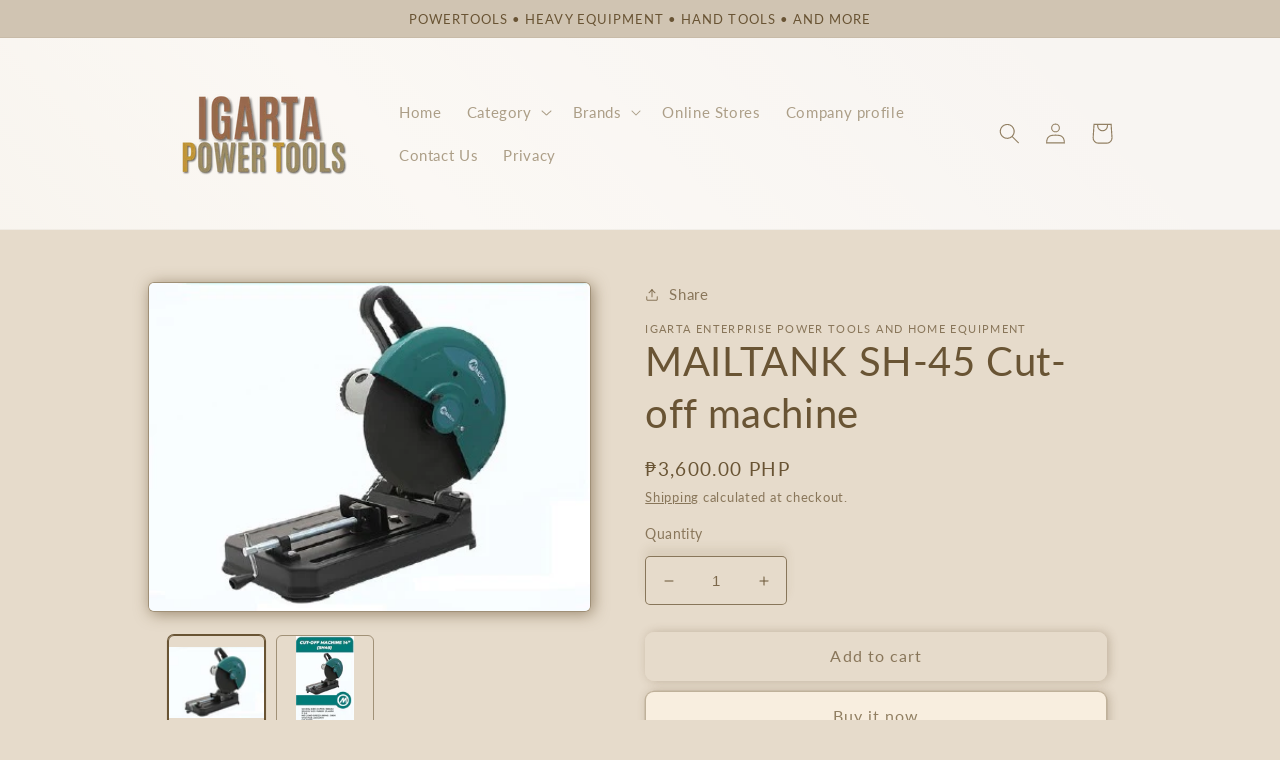

--- FILE ---
content_type: text/html; charset=utf-8
request_url: https://igartaenterprise.com/products/mailtank-sh-45-cut-off-machine
body_size: 26480
content:
<!doctype html>
<html class="no-js" lang="en">
  <head>
    <!-- Google tag (gtag.js) -->
<script async src="https://www.googletagmanager.com/gtag/js?id=G-GPG4PG6ZNL"></script>
<script>
  window.dataLayer = window.dataLayer || [];
  function gtag(){dataLayer.push(arguments);}
  gtag('js', new Date());

  gtag('config', 'G-GPG4PG6ZNL');
</script>
    <meta charset="utf-8">
    <meta http-equiv="X-UA-Compatible" content="IE=edge">
    <meta name="viewport" content="width=device-width,initial-scale=1">
    <meta name="theme-color" content="">
    <link rel="canonical" href="https://igartaenterprise.com/products/mailtank-sh-45-cut-off-machine">
    <link rel="preconnect" href="https://cdn.shopify.com" crossorigin><link rel="icon" type="image/png" href="//igartaenterprise.com/cdn/shop/files/logo_RDR.jpg?crop=center&height=32&v=1654430148&width=32"><link rel="preconnect" href="https://fonts.shopifycdn.com" crossorigin><title>
      MAILTANK SH-45 Cut-off machine
 &ndash; Igarta Enterprise Power Tools And Home Equipment</title>

    
      <meta name="description" content="Specifications: MAILTANK SH-45 Cut-off machine Wheel size outer: 355mm Wheel size inner: 25.4mm T: 3.5 No Load Speed (rpm) : 3800Hz: 50/60 Input (W): 2000W Overall Length: 265x525(mm) Cord Length: 2.5Net weight: 15kg Rated Power input: 2000W Rated Voltage: 220-230VCarbon Brush Cut off wheel Manual">
    

    

<meta property="og:site_name" content="Igarta Enterprise Power Tools And Home Equipment">
<meta property="og:url" content="https://igartaenterprise.com/products/mailtank-sh-45-cut-off-machine">
<meta property="og:title" content="MAILTANK SH-45 Cut-off machine">
<meta property="og:type" content="product">
<meta property="og:description" content="Specifications: MAILTANK SH-45 Cut-off machine Wheel size outer: 355mm Wheel size inner: 25.4mm T: 3.5 No Load Speed (rpm) : 3800Hz: 50/60 Input (W): 2000W Overall Length: 265x525(mm) Cord Length: 2.5Net weight: 15kg Rated Power input: 2000W Rated Voltage: 220-230VCarbon Brush Cut off wheel Manual"><meta property="og:image" content="http://igartaenterprise.com/cdn/shop/products/2_9d98414a-97b0-46dd-b55d-f961d092a09c.jpg?v=1672803770">
  <meta property="og:image:secure_url" content="https://igartaenterprise.com/cdn/shop/products/2_9d98414a-97b0-46dd-b55d-f961d092a09c.jpg?v=1672803770">
  <meta property="og:image:width" content="415">
  <meta property="og:image:height" content="307"><meta property="og:price:amount" content="3,600.00">
  <meta property="og:price:currency" content="PHP"><meta name="twitter:card" content="summary_large_image">
<meta name="twitter:title" content="MAILTANK SH-45 Cut-off machine">
<meta name="twitter:description" content="Specifications: MAILTANK SH-45 Cut-off machine Wheel size outer: 355mm Wheel size inner: 25.4mm T: 3.5 No Load Speed (rpm) : 3800Hz: 50/60 Input (W): 2000W Overall Length: 265x525(mm) Cord Length: 2.5Net weight: 15kg Rated Power input: 2000W Rated Voltage: 220-230VCarbon Brush Cut off wheel Manual">


    <script src="//igartaenterprise.com/cdn/shop/t/11/assets/global.js?v=24850326154503943211650438026" defer="defer"></script>
    <script>window.performance && window.performance.mark && window.performance.mark('shopify.content_for_header.start');</script><meta name="google-site-verification" content="jwXtERCvJ0NSXV2Q1GyugSbnmBLkIoCoqIKDsu5cDIg">
<meta name="facebook-domain-verification" content="lblzij02hdl9sxd7bwdgyrnewp8g2o">
<meta name="google-site-verification" content="KkNu3VJA6F3kb0tBMYICS0wGhEZcYnIQHPm4VncimYo">
<meta id="shopify-digital-wallet" name="shopify-digital-wallet" content="/3525050479/digital_wallets/dialog">
<meta name="shopify-checkout-api-token" content="4113074639a4e9d8be2e1a05aa3135c2">
<meta id="in-context-paypal-metadata" data-shop-id="3525050479" data-venmo-supported="false" data-environment="production" data-locale="en_US" data-paypal-v4="true" data-currency="PHP">
<link rel="alternate" type="application/json+oembed" href="https://igartaenterprise.com/products/mailtank-sh-45-cut-off-machine.oembed">
<script async="async" src="/checkouts/internal/preloads.js?locale=en-PH"></script>
<script id="shopify-features" type="application/json">{"accessToken":"4113074639a4e9d8be2e1a05aa3135c2","betas":["rich-media-storefront-analytics"],"domain":"igartaenterprise.com","predictiveSearch":true,"shopId":3525050479,"locale":"en"}</script>
<script>var Shopify = Shopify || {};
Shopify.shop = "igarta-enterprise.myshopify.com";
Shopify.locale = "en";
Shopify.currency = {"active":"PHP","rate":"1.0"};
Shopify.country = "PH";
Shopify.theme = {"name":"Crave","id":129734869151,"schema_name":"Crave","schema_version":"3.0.0","theme_store_id":1363,"role":"main"};
Shopify.theme.handle = "null";
Shopify.theme.style = {"id":null,"handle":null};
Shopify.cdnHost = "igartaenterprise.com/cdn";
Shopify.routes = Shopify.routes || {};
Shopify.routes.root = "/";</script>
<script type="module">!function(o){(o.Shopify=o.Shopify||{}).modules=!0}(window);</script>
<script>!function(o){function n(){var o=[];function n(){o.push(Array.prototype.slice.apply(arguments))}return n.q=o,n}var t=o.Shopify=o.Shopify||{};t.loadFeatures=n(),t.autoloadFeatures=n()}(window);</script>
<script id="shop-js-analytics" type="application/json">{"pageType":"product"}</script>
<script defer="defer" async type="module" src="//igartaenterprise.com/cdn/shopifycloud/shop-js/modules/v2/client.init-shop-cart-sync_BdyHc3Nr.en.esm.js"></script>
<script defer="defer" async type="module" src="//igartaenterprise.com/cdn/shopifycloud/shop-js/modules/v2/chunk.common_Daul8nwZ.esm.js"></script>
<script type="module">
  await import("//igartaenterprise.com/cdn/shopifycloud/shop-js/modules/v2/client.init-shop-cart-sync_BdyHc3Nr.en.esm.js");
await import("//igartaenterprise.com/cdn/shopifycloud/shop-js/modules/v2/chunk.common_Daul8nwZ.esm.js");

  window.Shopify.SignInWithShop?.initShopCartSync?.({"fedCMEnabled":true,"windoidEnabled":true});

</script>
<script>(function() {
  var isLoaded = false;
  function asyncLoad() {
    if (isLoaded) return;
    isLoaded = true;
    var urls = ["\/\/cdn.shopify.com\/proxy\/435656253e397c6d639523108cd1edbf2a9df206c9bf7f6e7e13f13dbba22f13\/bingshoppingtool-t2app-prod.trafficmanager.net\/uet\/tracking_script?shop=igarta-enterprise.myshopify.com\u0026sp-cache-control=cHVibGljLCBtYXgtYWdlPTkwMA"];
    for (var i = 0; i < urls.length; i++) {
      var s = document.createElement('script');
      s.type = 'text/javascript';
      s.async = true;
      s.src = urls[i];
      var x = document.getElementsByTagName('script')[0];
      x.parentNode.insertBefore(s, x);
    }
  };
  if(window.attachEvent) {
    window.attachEvent('onload', asyncLoad);
  } else {
    window.addEventListener('load', asyncLoad, false);
  }
})();</script>
<script id="__st">var __st={"a":3525050479,"offset":-43200,"reqid":"d3944864-639d-404f-8c06-8f33dd42a2ac-1768982661","pageurl":"igartaenterprise.com\/products\/mailtank-sh-45-cut-off-machine","u":"7a7d28d98c8b","p":"product","rtyp":"product","rid":7606326329503};</script>
<script>window.ShopifyPaypalV4VisibilityTracking = true;</script>
<script id="captcha-bootstrap">!function(){'use strict';const t='contact',e='account',n='new_comment',o=[[t,t],['blogs',n],['comments',n],[t,'customer']],c=[[e,'customer_login'],[e,'guest_login'],[e,'recover_customer_password'],[e,'create_customer']],r=t=>t.map((([t,e])=>`form[action*='/${t}']:not([data-nocaptcha='true']) input[name='form_type'][value='${e}']`)).join(','),a=t=>()=>t?[...document.querySelectorAll(t)].map((t=>t.form)):[];function s(){const t=[...o],e=r(t);return a(e)}const i='password',u='form_key',d=['recaptcha-v3-token','g-recaptcha-response','h-captcha-response',i],f=()=>{try{return window.sessionStorage}catch{return}},m='__shopify_v',_=t=>t.elements[u];function p(t,e,n=!1){try{const o=window.sessionStorage,c=JSON.parse(o.getItem(e)),{data:r}=function(t){const{data:e,action:n}=t;return t[m]||n?{data:e,action:n}:{data:t,action:n}}(c);for(const[e,n]of Object.entries(r))t.elements[e]&&(t.elements[e].value=n);n&&o.removeItem(e)}catch(o){console.error('form repopulation failed',{error:o})}}const l='form_type',E='cptcha';function T(t){t.dataset[E]=!0}const w=window,h=w.document,L='Shopify',v='ce_forms',y='captcha';let A=!1;((t,e)=>{const n=(g='f06e6c50-85a8-45c8-87d0-21a2b65856fe',I='https://cdn.shopify.com/shopifycloud/storefront-forms-hcaptcha/ce_storefront_forms_captcha_hcaptcha.v1.5.2.iife.js',D={infoText:'Protected by hCaptcha',privacyText:'Privacy',termsText:'Terms'},(t,e,n)=>{const o=w[L][v],c=o.bindForm;if(c)return c(t,g,e,D).then(n);var r;o.q.push([[t,g,e,D],n]),r=I,A||(h.body.append(Object.assign(h.createElement('script'),{id:'captcha-provider',async:!0,src:r})),A=!0)});var g,I,D;w[L]=w[L]||{},w[L][v]=w[L][v]||{},w[L][v].q=[],w[L][y]=w[L][y]||{},w[L][y].protect=function(t,e){n(t,void 0,e),T(t)},Object.freeze(w[L][y]),function(t,e,n,w,h,L){const[v,y,A,g]=function(t,e,n){const i=e?o:[],u=t?c:[],d=[...i,...u],f=r(d),m=r(i),_=r(d.filter((([t,e])=>n.includes(e))));return[a(f),a(m),a(_),s()]}(w,h,L),I=t=>{const e=t.target;return e instanceof HTMLFormElement?e:e&&e.form},D=t=>v().includes(t);t.addEventListener('submit',(t=>{const e=I(t);if(!e)return;const n=D(e)&&!e.dataset.hcaptchaBound&&!e.dataset.recaptchaBound,o=_(e),c=g().includes(e)&&(!o||!o.value);(n||c)&&t.preventDefault(),c&&!n&&(function(t){try{if(!f())return;!function(t){const e=f();if(!e)return;const n=_(t);if(!n)return;const o=n.value;o&&e.removeItem(o)}(t);const e=Array.from(Array(32),(()=>Math.random().toString(36)[2])).join('');!function(t,e){_(t)||t.append(Object.assign(document.createElement('input'),{type:'hidden',name:u})),t.elements[u].value=e}(t,e),function(t,e){const n=f();if(!n)return;const o=[...t.querySelectorAll(`input[type='${i}']`)].map((({name:t})=>t)),c=[...d,...o],r={};for(const[a,s]of new FormData(t).entries())c.includes(a)||(r[a]=s);n.setItem(e,JSON.stringify({[m]:1,action:t.action,data:r}))}(t,e)}catch(e){console.error('failed to persist form',e)}}(e),e.submit())}));const S=(t,e)=>{t&&!t.dataset[E]&&(n(t,e.some((e=>e===t))),T(t))};for(const o of['focusin','change'])t.addEventListener(o,(t=>{const e=I(t);D(e)&&S(e,y())}));const B=e.get('form_key'),M=e.get(l),P=B&&M;t.addEventListener('DOMContentLoaded',(()=>{const t=y();if(P)for(const e of t)e.elements[l].value===M&&p(e,B);[...new Set([...A(),...v().filter((t=>'true'===t.dataset.shopifyCaptcha))])].forEach((e=>S(e,t)))}))}(h,new URLSearchParams(w.location.search),n,t,e,['guest_login'])})(!0,!0)}();</script>
<script integrity="sha256-4kQ18oKyAcykRKYeNunJcIwy7WH5gtpwJnB7kiuLZ1E=" data-source-attribution="shopify.loadfeatures" defer="defer" src="//igartaenterprise.com/cdn/shopifycloud/storefront/assets/storefront/load_feature-a0a9edcb.js" crossorigin="anonymous"></script>
<script data-source-attribution="shopify.dynamic_checkout.dynamic.init">var Shopify=Shopify||{};Shopify.PaymentButton=Shopify.PaymentButton||{isStorefrontPortableWallets:!0,init:function(){window.Shopify.PaymentButton.init=function(){};var t=document.createElement("script");t.src="https://igartaenterprise.com/cdn/shopifycloud/portable-wallets/latest/portable-wallets.en.js",t.type="module",document.head.appendChild(t)}};
</script>
<script data-source-attribution="shopify.dynamic_checkout.buyer_consent">
  function portableWalletsHideBuyerConsent(e){var t=document.getElementById("shopify-buyer-consent"),n=document.getElementById("shopify-subscription-policy-button");t&&n&&(t.classList.add("hidden"),t.setAttribute("aria-hidden","true"),n.removeEventListener("click",e))}function portableWalletsShowBuyerConsent(e){var t=document.getElementById("shopify-buyer-consent"),n=document.getElementById("shopify-subscription-policy-button");t&&n&&(t.classList.remove("hidden"),t.removeAttribute("aria-hidden"),n.addEventListener("click",e))}window.Shopify?.PaymentButton&&(window.Shopify.PaymentButton.hideBuyerConsent=portableWalletsHideBuyerConsent,window.Shopify.PaymentButton.showBuyerConsent=portableWalletsShowBuyerConsent);
</script>
<script>
  function portableWalletsCleanup(e){e&&e.src&&console.error("Failed to load portable wallets script "+e.src);var t=document.querySelectorAll("shopify-accelerated-checkout .shopify-payment-button__skeleton, shopify-accelerated-checkout-cart .wallet-cart-button__skeleton"),e=document.getElementById("shopify-buyer-consent");for(let e=0;e<t.length;e++)t[e].remove();e&&e.remove()}function portableWalletsNotLoadedAsModule(e){e instanceof ErrorEvent&&"string"==typeof e.message&&e.message.includes("import.meta")&&"string"==typeof e.filename&&e.filename.includes("portable-wallets")&&(window.removeEventListener("error",portableWalletsNotLoadedAsModule),window.Shopify.PaymentButton.failedToLoad=e,"loading"===document.readyState?document.addEventListener("DOMContentLoaded",window.Shopify.PaymentButton.init):window.Shopify.PaymentButton.init())}window.addEventListener("error",portableWalletsNotLoadedAsModule);
</script>

<script type="module" src="https://igartaenterprise.com/cdn/shopifycloud/portable-wallets/latest/portable-wallets.en.js" onError="portableWalletsCleanup(this)" crossorigin="anonymous"></script>
<script nomodule>
  document.addEventListener("DOMContentLoaded", portableWalletsCleanup);
</script>

<link id="shopify-accelerated-checkout-styles" rel="stylesheet" media="screen" href="https://igartaenterprise.com/cdn/shopifycloud/portable-wallets/latest/accelerated-checkout-backwards-compat.css" crossorigin="anonymous">
<style id="shopify-accelerated-checkout-cart">
        #shopify-buyer-consent {
  margin-top: 1em;
  display: inline-block;
  width: 100%;
}

#shopify-buyer-consent.hidden {
  display: none;
}

#shopify-subscription-policy-button {
  background: none;
  border: none;
  padding: 0;
  text-decoration: underline;
  font-size: inherit;
  cursor: pointer;
}

#shopify-subscription-policy-button::before {
  box-shadow: none;
}

      </style>
<script id="sections-script" data-sections="product-recommendations,header,footer" defer="defer" src="//igartaenterprise.com/cdn/shop/t/11/compiled_assets/scripts.js?v=286"></script>
<script>window.performance && window.performance.mark && window.performance.mark('shopify.content_for_header.end');</script>


    <style data-shopify>
      @font-face {
  font-family: Lato;
  font-weight: 400;
  font-style: normal;
  font-display: swap;
  src: url("//igartaenterprise.com/cdn/fonts/lato/lato_n4.c3b93d431f0091c8be23185e15c9d1fee1e971c5.woff2") format("woff2"),
       url("//igartaenterprise.com/cdn/fonts/lato/lato_n4.d5c00c781efb195594fd2fd4ad04f7882949e327.woff") format("woff");
}

      @font-face {
  font-family: Lato;
  font-weight: 700;
  font-style: normal;
  font-display: swap;
  src: url("//igartaenterprise.com/cdn/fonts/lato/lato_n7.900f219bc7337bc57a7a2151983f0a4a4d9d5dcf.woff2") format("woff2"),
       url("//igartaenterprise.com/cdn/fonts/lato/lato_n7.a55c60751adcc35be7c4f8a0313f9698598612ee.woff") format("woff");
}

      @font-face {
  font-family: Lato;
  font-weight: 400;
  font-style: italic;
  font-display: swap;
  src: url("//igartaenterprise.com/cdn/fonts/lato/lato_i4.09c847adc47c2fefc3368f2e241a3712168bc4b6.woff2") format("woff2"),
       url("//igartaenterprise.com/cdn/fonts/lato/lato_i4.3c7d9eb6c1b0a2bf62d892c3ee4582b016d0f30c.woff") format("woff");
}

      @font-face {
  font-family: Lato;
  font-weight: 700;
  font-style: italic;
  font-display: swap;
  src: url("//igartaenterprise.com/cdn/fonts/lato/lato_i7.16ba75868b37083a879b8dd9f2be44e067dfbf92.woff2") format("woff2"),
       url("//igartaenterprise.com/cdn/fonts/lato/lato_i7.4c07c2b3b7e64ab516aa2f2081d2bb0366b9dce8.woff") format("woff");
}

      @font-face {
  font-family: Lato;
  font-weight: 400;
  font-style: normal;
  font-display: swap;
  src: url("//igartaenterprise.com/cdn/fonts/lato/lato_n4.c3b93d431f0091c8be23185e15c9d1fee1e971c5.woff2") format("woff2"),
       url("//igartaenterprise.com/cdn/fonts/lato/lato_n4.d5c00c781efb195594fd2fd4ad04f7882949e327.woff") format("woff");
}


      :root {
        --font-body-family: Lato, sans-serif;
        --font-body-style: normal;
        --font-body-weight: 400;
        --font-body-weight-bold: 700;

        --font-heading-family: Lato, sans-serif;
        --font-heading-style: normal;
        --font-heading-weight: 400;

        --font-body-scale: 1.05;
        --font-heading-scale: 0.9523809523809523;

        --color-base-text: 105, 84, 52;
        --color-shadow: 105, 84, 52;
        --color-base-background-1: 230, 219, 203;
        --color-base-background-2: 208, 196, 178;
        --color-base-solid-button-labels: 146, 128, 99;
        --color-base-outline-button-labels: , , ;
        --color-base-accent-1: 248, 238, 223;
        --color-base-accent-2: 242, 230, 211;
        --payment-terms-background-color: #e6dbcb;

        --gradient-base-background-1: #e6dbcb;
        --gradient-base-background-2: #d0c4b2;
        --gradient-base-accent-1: linear-gradient(54deg, rgba(213, 194, 165, 1) 13%, rgba(225, 216, 202, 1) 85%);
        --gradient-base-accent-2: linear-gradient(46deg, rgba(246, 242, 235, 1) 8%, rgba(251, 248, 244, 1) 47%, rgba(248, 245, 242, 1) 86%);

        --media-padding: px;
        --media-border-opacity: 0.55;
        --media-border-width: 1px;
        --media-radius: 6px;
        --media-shadow-opacity: 0.6;
        --media-shadow-horizontal-offset: 2px;
        --media-shadow-vertical-offset: 2px;
        --media-shadow-blur-radius: 15px;

        --page-width: 100rem;
        --page-width-margin: 0rem;

        --card-image-padding: 0.6rem;
        --card-corner-radius: 0.0rem;
        --card-text-alignment: center;
        --card-border-width: 0.1rem;
        --card-border-opacity: 0.0;
        --card-shadow-opacity: 0.5;
        --card-shadow-horizontal-offset: 0.0rem;
        --card-shadow-vertical-offset: 0.0rem;
        --card-shadow-blur-radius: 1.0rem;

        --badge-corner-radius: 0.4rem;

        --popup-border-width: 1px;
        --popup-border-opacity: 1.0;
        --popup-corner-radius: 10px;
        --popup-shadow-opacity: 0.7;
        --popup-shadow-horizontal-offset: 2px;
        --popup-shadow-vertical-offset: 2px;
        --popup-shadow-blur-radius: 20px;

        --drawer-border-width: 3px;
        --drawer-border-opacity: 0.85;
        --drawer-shadow-opacity: 0.55;
        --drawer-shadow-horizontal-offset: 2px;
        --drawer-shadow-vertical-offset: 2px;
        --drawer-shadow-blur-radius: 20px;

        --spacing-sections-desktop: 40px;
        --spacing-sections-mobile: 28px;

        --grid-desktop-vertical-spacing: 12px;
        --grid-desktop-horizontal-spacing: 40px;
        --grid-mobile-vertical-spacing: 6px;
        --grid-mobile-horizontal-spacing: 20px;

        --text-boxes-border-opacity: 1.0;
        --text-boxes-border-width: 2px;
        --text-boxes-radius: 0px;
        --text-boxes-shadow-opacity: 0.55;
        --text-boxes-shadow-horizontal-offset: 0px;
        --text-boxes-shadow-vertical-offset: 6px;
        --text-boxes-shadow-blur-radius: 0px;

        --buttons-radius: 8px;
        --buttons-radius-outset: 9px;
        --buttons-border-width: 1px;
        --buttons-border-opacity: 0.45;
        --buttons-shadow-opacity: 0.3;
        --buttons-shadow-horizontal-offset: 2px;
        --buttons-shadow-vertical-offset: 0px;
        --buttons-shadow-blur-radius: 10px;
        --buttons-border-offset: 0.3px;

        --inputs-radius: 4px;
        --inputs-border-width: 1px;
        --inputs-border-opacity: 0.75;
        --inputs-shadow-opacity: 0.1;
        --inputs-shadow-horizontal-offset: 0px;
        --inputs-margin-offset: 8px;
        --inputs-shadow-vertical-offset: -8px;
        --inputs-shadow-blur-radius: 10px;
        --inputs-radius-outset: 5px;

        --variant-pills-radius: 0px;
        --variant-pills-border-width: 3px;
        --variant-pills-border-opacity: 0.55;
        --variant-pills-shadow-opacity: 0.0;
        --variant-pills-shadow-horizontal-offset: 0px;
        --variant-pills-shadow-vertical-offset: 0px;
        --variant-pills-shadow-blur-radius: 0px;
      }

      *,
      *::before,
      *::after {
        box-sizing: inherit;
      }

      html {
        box-sizing: border-box;
        font-size: calc(var(--font-body-scale) * 62.5%);
        height: 100%;
      }

      body {
        display: grid;
        grid-template-rows: auto auto 1fr auto;
        grid-template-columns: 100%;
        min-height: 100%;
        margin: 0;
        font-size: 1.5rem;
        letter-spacing: 0.06rem;
        line-height: calc(1 + 0.8 / var(--font-body-scale));
        font-family: var(--font-body-family);
        font-style: var(--font-body-style);
        font-weight: var(--font-body-weight);
      }

      @media screen and (min-width: 750px) {
        body {
          font-size: 1.6rem;
        }
      }
    </style>

    <link href="//igartaenterprise.com/cdn/shop/t/11/assets/base.css?v=33648442733440060821650438044" rel="stylesheet" type="text/css" media="all" />
<link rel="preload" as="font" href="//igartaenterprise.com/cdn/fonts/lato/lato_n4.c3b93d431f0091c8be23185e15c9d1fee1e971c5.woff2" type="font/woff2" crossorigin><link rel="preload" as="font" href="//igartaenterprise.com/cdn/fonts/lato/lato_n4.c3b93d431f0091c8be23185e15c9d1fee1e971c5.woff2" type="font/woff2" crossorigin><link rel="stylesheet" href="//igartaenterprise.com/cdn/shop/t/11/assets/component-predictive-search.css?v=165644661289088488651650438021" media="print" onload="this.media='all'"><script>document.documentElement.className = document.documentElement.className.replace('no-js', 'js');
    if (Shopify.designMode) {
      document.documentElement.classList.add('shopify-design-mode');
    }
    </script>
  <!-- BEGIN app block: shopify://apps/webrex-ai-seo-optimizer/blocks/webrexSeoEmbed/b26797ad-bb4d-48f5-8ef3-7c561521049c -->




















  



<!-- BEGIN app snippet: metaTags -->


<!-- END app snippet -->

<!-- END app block --><link href="https://monorail-edge.shopifysvc.com" rel="dns-prefetch">
<script>(function(){if ("sendBeacon" in navigator && "performance" in window) {try {var session_token_from_headers = performance.getEntriesByType('navigation')[0].serverTiming.find(x => x.name == '_s').description;} catch {var session_token_from_headers = undefined;}var session_cookie_matches = document.cookie.match(/_shopify_s=([^;]*)/);var session_token_from_cookie = session_cookie_matches && session_cookie_matches.length === 2 ? session_cookie_matches[1] : "";var session_token = session_token_from_headers || session_token_from_cookie || "";function handle_abandonment_event(e) {var entries = performance.getEntries().filter(function(entry) {return /monorail-edge.shopifysvc.com/.test(entry.name);});if (!window.abandonment_tracked && entries.length === 0) {window.abandonment_tracked = true;var currentMs = Date.now();var navigation_start = performance.timing.navigationStart;var payload = {shop_id: 3525050479,url: window.location.href,navigation_start,duration: currentMs - navigation_start,session_token,page_type: "product"};window.navigator.sendBeacon("https://monorail-edge.shopifysvc.com/v1/produce", JSON.stringify({schema_id: "online_store_buyer_site_abandonment/1.1",payload: payload,metadata: {event_created_at_ms: currentMs,event_sent_at_ms: currentMs}}));}}window.addEventListener('pagehide', handle_abandonment_event);}}());</script>
<script id="web-pixels-manager-setup">(function e(e,d,r,n,o){if(void 0===o&&(o={}),!Boolean(null===(a=null===(i=window.Shopify)||void 0===i?void 0:i.analytics)||void 0===a?void 0:a.replayQueue)){var i,a;window.Shopify=window.Shopify||{};var t=window.Shopify;t.analytics=t.analytics||{};var s=t.analytics;s.replayQueue=[],s.publish=function(e,d,r){return s.replayQueue.push([e,d,r]),!0};try{self.performance.mark("wpm:start")}catch(e){}var l=function(){var e={modern:/Edge?\/(1{2}[4-9]|1[2-9]\d|[2-9]\d{2}|\d{4,})\.\d+(\.\d+|)|Firefox\/(1{2}[4-9]|1[2-9]\d|[2-9]\d{2}|\d{4,})\.\d+(\.\d+|)|Chrom(ium|e)\/(9{2}|\d{3,})\.\d+(\.\d+|)|(Maci|X1{2}).+ Version\/(15\.\d+|(1[6-9]|[2-9]\d|\d{3,})\.\d+)([,.]\d+|)( \(\w+\)|)( Mobile\/\w+|) Safari\/|Chrome.+OPR\/(9{2}|\d{3,})\.\d+\.\d+|(CPU[ +]OS|iPhone[ +]OS|CPU[ +]iPhone|CPU IPhone OS|CPU iPad OS)[ +]+(15[._]\d+|(1[6-9]|[2-9]\d|\d{3,})[._]\d+)([._]\d+|)|Android:?[ /-](13[3-9]|1[4-9]\d|[2-9]\d{2}|\d{4,})(\.\d+|)(\.\d+|)|Android.+Firefox\/(13[5-9]|1[4-9]\d|[2-9]\d{2}|\d{4,})\.\d+(\.\d+|)|Android.+Chrom(ium|e)\/(13[3-9]|1[4-9]\d|[2-9]\d{2}|\d{4,})\.\d+(\.\d+|)|SamsungBrowser\/([2-9]\d|\d{3,})\.\d+/,legacy:/Edge?\/(1[6-9]|[2-9]\d|\d{3,})\.\d+(\.\d+|)|Firefox\/(5[4-9]|[6-9]\d|\d{3,})\.\d+(\.\d+|)|Chrom(ium|e)\/(5[1-9]|[6-9]\d|\d{3,})\.\d+(\.\d+|)([\d.]+$|.*Safari\/(?![\d.]+ Edge\/[\d.]+$))|(Maci|X1{2}).+ Version\/(10\.\d+|(1[1-9]|[2-9]\d|\d{3,})\.\d+)([,.]\d+|)( \(\w+\)|)( Mobile\/\w+|) Safari\/|Chrome.+OPR\/(3[89]|[4-9]\d|\d{3,})\.\d+\.\d+|(CPU[ +]OS|iPhone[ +]OS|CPU[ +]iPhone|CPU IPhone OS|CPU iPad OS)[ +]+(10[._]\d+|(1[1-9]|[2-9]\d|\d{3,})[._]\d+)([._]\d+|)|Android:?[ /-](13[3-9]|1[4-9]\d|[2-9]\d{2}|\d{4,})(\.\d+|)(\.\d+|)|Mobile Safari.+OPR\/([89]\d|\d{3,})\.\d+\.\d+|Android.+Firefox\/(13[5-9]|1[4-9]\d|[2-9]\d{2}|\d{4,})\.\d+(\.\d+|)|Android.+Chrom(ium|e)\/(13[3-9]|1[4-9]\d|[2-9]\d{2}|\d{4,})\.\d+(\.\d+|)|Android.+(UC? ?Browser|UCWEB|U3)[ /]?(15\.([5-9]|\d{2,})|(1[6-9]|[2-9]\d|\d{3,})\.\d+)\.\d+|SamsungBrowser\/(5\.\d+|([6-9]|\d{2,})\.\d+)|Android.+MQ{2}Browser\/(14(\.(9|\d{2,})|)|(1[5-9]|[2-9]\d|\d{3,})(\.\d+|))(\.\d+|)|K[Aa][Ii]OS\/(3\.\d+|([4-9]|\d{2,})\.\d+)(\.\d+|)/},d=e.modern,r=e.legacy,n=navigator.userAgent;return n.match(d)?"modern":n.match(r)?"legacy":"unknown"}(),u="modern"===l?"modern":"legacy",c=(null!=n?n:{modern:"",legacy:""})[u],f=function(e){return[e.baseUrl,"/wpm","/b",e.hashVersion,"modern"===e.buildTarget?"m":"l",".js"].join("")}({baseUrl:d,hashVersion:r,buildTarget:u}),m=function(e){var d=e.version,r=e.bundleTarget,n=e.surface,o=e.pageUrl,i=e.monorailEndpoint;return{emit:function(e){var a=e.status,t=e.errorMsg,s=(new Date).getTime(),l=JSON.stringify({metadata:{event_sent_at_ms:s},events:[{schema_id:"web_pixels_manager_load/3.1",payload:{version:d,bundle_target:r,page_url:o,status:a,surface:n,error_msg:t},metadata:{event_created_at_ms:s}}]});if(!i)return console&&console.warn&&console.warn("[Web Pixels Manager] No Monorail endpoint provided, skipping logging."),!1;try{return self.navigator.sendBeacon.bind(self.navigator)(i,l)}catch(e){}var u=new XMLHttpRequest;try{return u.open("POST",i,!0),u.setRequestHeader("Content-Type","text/plain"),u.send(l),!0}catch(e){return console&&console.warn&&console.warn("[Web Pixels Manager] Got an unhandled error while logging to Monorail."),!1}}}}({version:r,bundleTarget:l,surface:e.surface,pageUrl:self.location.href,monorailEndpoint:e.monorailEndpoint});try{o.browserTarget=l,function(e){var d=e.src,r=e.async,n=void 0===r||r,o=e.onload,i=e.onerror,a=e.sri,t=e.scriptDataAttributes,s=void 0===t?{}:t,l=document.createElement("script"),u=document.querySelector("head"),c=document.querySelector("body");if(l.async=n,l.src=d,a&&(l.integrity=a,l.crossOrigin="anonymous"),s)for(var f in s)if(Object.prototype.hasOwnProperty.call(s,f))try{l.dataset[f]=s[f]}catch(e){}if(o&&l.addEventListener("load",o),i&&l.addEventListener("error",i),u)u.appendChild(l);else{if(!c)throw new Error("Did not find a head or body element to append the script");c.appendChild(l)}}({src:f,async:!0,onload:function(){if(!function(){var e,d;return Boolean(null===(d=null===(e=window.Shopify)||void 0===e?void 0:e.analytics)||void 0===d?void 0:d.initialized)}()){var d=window.webPixelsManager.init(e)||void 0;if(d){var r=window.Shopify.analytics;r.replayQueue.forEach((function(e){var r=e[0],n=e[1],o=e[2];d.publishCustomEvent(r,n,o)})),r.replayQueue=[],r.publish=d.publishCustomEvent,r.visitor=d.visitor,r.initialized=!0}}},onerror:function(){return m.emit({status:"failed",errorMsg:"".concat(f," has failed to load")})},sri:function(e){var d=/^sha384-[A-Za-z0-9+/=]+$/;return"string"==typeof e&&d.test(e)}(c)?c:"",scriptDataAttributes:o}),m.emit({status:"loading"})}catch(e){m.emit({status:"failed",errorMsg:(null==e?void 0:e.message)||"Unknown error"})}}})({shopId: 3525050479,storefrontBaseUrl: "https://igartaenterprise.com",extensionsBaseUrl: "https://extensions.shopifycdn.com/cdn/shopifycloud/web-pixels-manager",monorailEndpoint: "https://monorail-edge.shopifysvc.com/unstable/produce_batch",surface: "storefront-renderer",enabledBetaFlags: ["2dca8a86"],webPixelsConfigList: [{"id":"775979167","configuration":"{\"ti\":\"97025017\",\"endpoint\":\"https:\/\/bat.bing.com\/action\/0\"}","eventPayloadVersion":"v1","runtimeContext":"STRICT","scriptVersion":"5ee93563fe31b11d2d65e2f09a5229dc","type":"APP","apiClientId":2997493,"privacyPurposes":["ANALYTICS","MARKETING","SALE_OF_DATA"],"dataSharingAdjustments":{"protectedCustomerApprovalScopes":["read_customer_personal_data"]}},{"id":"459800735","configuration":"{\"config\":\"{\\\"pixel_id\\\":\\\"G-1ED6HKSSQL\\\",\\\"target_country\\\":\\\"PH\\\",\\\"gtag_events\\\":[{\\\"type\\\":\\\"search\\\",\\\"action_label\\\":[\\\"G-1ED6HKSSQL\\\",\\\"AW-840407843\\\/Lp9ECLrGsYkBEKO23pAD\\\"]},{\\\"type\\\":\\\"begin_checkout\\\",\\\"action_label\\\":[\\\"G-1ED6HKSSQL\\\",\\\"AW-840407843\\\/9HSvCLfGsYkBEKO23pAD\\\"]},{\\\"type\\\":\\\"view_item\\\",\\\"action_label\\\":[\\\"G-1ED6HKSSQL\\\",\\\"AW-840407843\\\/rtSACLHGsYkBEKO23pAD\\\",\\\"MC-H35Z84NGC5\\\"]},{\\\"type\\\":\\\"purchase\\\",\\\"action_label\\\":[\\\"G-1ED6HKSSQL\\\",\\\"AW-840407843\\\/m6nuCK7GsYkBEKO23pAD\\\",\\\"MC-H35Z84NGC5\\\"]},{\\\"type\\\":\\\"page_view\\\",\\\"action_label\\\":[\\\"G-1ED6HKSSQL\\\",\\\"AW-840407843\\\/5uhiCKvGsYkBEKO23pAD\\\",\\\"MC-H35Z84NGC5\\\"]},{\\\"type\\\":\\\"add_payment_info\\\",\\\"action_label\\\":[\\\"G-1ED6HKSSQL\\\",\\\"AW-840407843\\\/vx_SCL3GsYkBEKO23pAD\\\"]},{\\\"type\\\":\\\"add_to_cart\\\",\\\"action_label\\\":[\\\"G-1ED6HKSSQL\\\",\\\"AW-840407843\\\/e7KRCLTGsYkBEKO23pAD\\\"]}],\\\"enable_monitoring_mode\\\":false}\"}","eventPayloadVersion":"v1","runtimeContext":"OPEN","scriptVersion":"b2a88bafab3e21179ed38636efcd8a93","type":"APP","apiClientId":1780363,"privacyPurposes":[],"dataSharingAdjustments":{"protectedCustomerApprovalScopes":["read_customer_address","read_customer_email","read_customer_name","read_customer_personal_data","read_customer_phone"]}},{"id":"443318431","configuration":"{\"pixelCode\":\"C54L23GUFCCEOBHG2SFG\"}","eventPayloadVersion":"v1","runtimeContext":"STRICT","scriptVersion":"22e92c2ad45662f435e4801458fb78cc","type":"APP","apiClientId":4383523,"privacyPurposes":["ANALYTICS","MARKETING","SALE_OF_DATA"],"dataSharingAdjustments":{"protectedCustomerApprovalScopes":["read_customer_address","read_customer_email","read_customer_name","read_customer_personal_data","read_customer_phone"]}},{"id":"185467039","configuration":"{\"pixel_id\":\"243765487365635\",\"pixel_type\":\"facebook_pixel\",\"metaapp_system_user_token\":\"-\"}","eventPayloadVersion":"v1","runtimeContext":"OPEN","scriptVersion":"ca16bc87fe92b6042fbaa3acc2fbdaa6","type":"APP","apiClientId":2329312,"privacyPurposes":["ANALYTICS","MARKETING","SALE_OF_DATA"],"dataSharingAdjustments":{"protectedCustomerApprovalScopes":["read_customer_address","read_customer_email","read_customer_name","read_customer_personal_data","read_customer_phone"]}},{"id":"shopify-app-pixel","configuration":"{}","eventPayloadVersion":"v1","runtimeContext":"STRICT","scriptVersion":"0450","apiClientId":"shopify-pixel","type":"APP","privacyPurposes":["ANALYTICS","MARKETING"]},{"id":"shopify-custom-pixel","eventPayloadVersion":"v1","runtimeContext":"LAX","scriptVersion":"0450","apiClientId":"shopify-pixel","type":"CUSTOM","privacyPurposes":["ANALYTICS","MARKETING"]}],isMerchantRequest: false,initData: {"shop":{"name":"Igarta Enterprise Power Tools And Home Equipment","paymentSettings":{"currencyCode":"PHP"},"myshopifyDomain":"igarta-enterprise.myshopify.com","countryCode":"PH","storefrontUrl":"https:\/\/igartaenterprise.com"},"customer":null,"cart":null,"checkout":null,"productVariants":[{"price":{"amount":3600.0,"currencyCode":"PHP"},"product":{"title":"MAILTANK SH-45 Cut-off machine","vendor":"Igarta Enterprise Power Tools And Home Equipment","id":"7606326329503","untranslatedTitle":"MAILTANK SH-45 Cut-off machine","url":"\/products\/mailtank-sh-45-cut-off-machine","type":"Cut off Machine"},"id":"42881226899615","image":{"src":"\/\/igartaenterprise.com\/cdn\/shop\/products\/2_9d98414a-97b0-46dd-b55d-f961d092a09c.jpg?v=1672803770"},"sku":"","title":"Default Title","untranslatedTitle":"Default Title"}],"purchasingCompany":null},},"https://igartaenterprise.com/cdn","fcfee988w5aeb613cpc8e4bc33m6693e112",{"modern":"","legacy":""},{"shopId":"3525050479","storefrontBaseUrl":"https:\/\/igartaenterprise.com","extensionBaseUrl":"https:\/\/extensions.shopifycdn.com\/cdn\/shopifycloud\/web-pixels-manager","surface":"storefront-renderer","enabledBetaFlags":"[\"2dca8a86\"]","isMerchantRequest":"false","hashVersion":"fcfee988w5aeb613cpc8e4bc33m6693e112","publish":"custom","events":"[[\"page_viewed\",{}],[\"product_viewed\",{\"productVariant\":{\"price\":{\"amount\":3600.0,\"currencyCode\":\"PHP\"},\"product\":{\"title\":\"MAILTANK SH-45 Cut-off machine\",\"vendor\":\"Igarta Enterprise Power Tools And Home Equipment\",\"id\":\"7606326329503\",\"untranslatedTitle\":\"MAILTANK SH-45 Cut-off machine\",\"url\":\"\/products\/mailtank-sh-45-cut-off-machine\",\"type\":\"Cut off Machine\"},\"id\":\"42881226899615\",\"image\":{\"src\":\"\/\/igartaenterprise.com\/cdn\/shop\/products\/2_9d98414a-97b0-46dd-b55d-f961d092a09c.jpg?v=1672803770\"},\"sku\":\"\",\"title\":\"Default Title\",\"untranslatedTitle\":\"Default Title\"}}]]"});</script><script>
  window.ShopifyAnalytics = window.ShopifyAnalytics || {};
  window.ShopifyAnalytics.meta = window.ShopifyAnalytics.meta || {};
  window.ShopifyAnalytics.meta.currency = 'PHP';
  var meta = {"product":{"id":7606326329503,"gid":"gid:\/\/shopify\/Product\/7606326329503","vendor":"Igarta Enterprise Power Tools And Home Equipment","type":"Cut off Machine","handle":"mailtank-sh-45-cut-off-machine","variants":[{"id":42881226899615,"price":360000,"name":"MAILTANK SH-45 Cut-off machine","public_title":null,"sku":""}],"remote":false},"page":{"pageType":"product","resourceType":"product","resourceId":7606326329503,"requestId":"d3944864-639d-404f-8c06-8f33dd42a2ac-1768982661"}};
  for (var attr in meta) {
    window.ShopifyAnalytics.meta[attr] = meta[attr];
  }
</script>
<script class="analytics">
  (function () {
    var customDocumentWrite = function(content) {
      var jquery = null;

      if (window.jQuery) {
        jquery = window.jQuery;
      } else if (window.Checkout && window.Checkout.$) {
        jquery = window.Checkout.$;
      }

      if (jquery) {
        jquery('body').append(content);
      }
    };

    var hasLoggedConversion = function(token) {
      if (token) {
        return document.cookie.indexOf('loggedConversion=' + token) !== -1;
      }
      return false;
    }

    var setCookieIfConversion = function(token) {
      if (token) {
        var twoMonthsFromNow = new Date(Date.now());
        twoMonthsFromNow.setMonth(twoMonthsFromNow.getMonth() + 2);

        document.cookie = 'loggedConversion=' + token + '; expires=' + twoMonthsFromNow;
      }
    }

    var trekkie = window.ShopifyAnalytics.lib = window.trekkie = window.trekkie || [];
    if (trekkie.integrations) {
      return;
    }
    trekkie.methods = [
      'identify',
      'page',
      'ready',
      'track',
      'trackForm',
      'trackLink'
    ];
    trekkie.factory = function(method) {
      return function() {
        var args = Array.prototype.slice.call(arguments);
        args.unshift(method);
        trekkie.push(args);
        return trekkie;
      };
    };
    for (var i = 0; i < trekkie.methods.length; i++) {
      var key = trekkie.methods[i];
      trekkie[key] = trekkie.factory(key);
    }
    trekkie.load = function(config) {
      trekkie.config = config || {};
      trekkie.config.initialDocumentCookie = document.cookie;
      var first = document.getElementsByTagName('script')[0];
      var script = document.createElement('script');
      script.type = 'text/javascript';
      script.onerror = function(e) {
        var scriptFallback = document.createElement('script');
        scriptFallback.type = 'text/javascript';
        scriptFallback.onerror = function(error) {
                var Monorail = {
      produce: function produce(monorailDomain, schemaId, payload) {
        var currentMs = new Date().getTime();
        var event = {
          schema_id: schemaId,
          payload: payload,
          metadata: {
            event_created_at_ms: currentMs,
            event_sent_at_ms: currentMs
          }
        };
        return Monorail.sendRequest("https://" + monorailDomain + "/v1/produce", JSON.stringify(event));
      },
      sendRequest: function sendRequest(endpointUrl, payload) {
        // Try the sendBeacon API
        if (window && window.navigator && typeof window.navigator.sendBeacon === 'function' && typeof window.Blob === 'function' && !Monorail.isIos12()) {
          var blobData = new window.Blob([payload], {
            type: 'text/plain'
          });

          if (window.navigator.sendBeacon(endpointUrl, blobData)) {
            return true;
          } // sendBeacon was not successful

        } // XHR beacon

        var xhr = new XMLHttpRequest();

        try {
          xhr.open('POST', endpointUrl);
          xhr.setRequestHeader('Content-Type', 'text/plain');
          xhr.send(payload);
        } catch (e) {
          console.log(e);
        }

        return false;
      },
      isIos12: function isIos12() {
        return window.navigator.userAgent.lastIndexOf('iPhone; CPU iPhone OS 12_') !== -1 || window.navigator.userAgent.lastIndexOf('iPad; CPU OS 12_') !== -1;
      }
    };
    Monorail.produce('monorail-edge.shopifysvc.com',
      'trekkie_storefront_load_errors/1.1',
      {shop_id: 3525050479,
      theme_id: 129734869151,
      app_name: "storefront",
      context_url: window.location.href,
      source_url: "//igartaenterprise.com/cdn/s/trekkie.storefront.cd680fe47e6c39ca5d5df5f0a32d569bc48c0f27.min.js"});

        };
        scriptFallback.async = true;
        scriptFallback.src = '//igartaenterprise.com/cdn/s/trekkie.storefront.cd680fe47e6c39ca5d5df5f0a32d569bc48c0f27.min.js';
        first.parentNode.insertBefore(scriptFallback, first);
      };
      script.async = true;
      script.src = '//igartaenterprise.com/cdn/s/trekkie.storefront.cd680fe47e6c39ca5d5df5f0a32d569bc48c0f27.min.js';
      first.parentNode.insertBefore(script, first);
    };
    trekkie.load(
      {"Trekkie":{"appName":"storefront","development":false,"defaultAttributes":{"shopId":3525050479,"isMerchantRequest":null,"themeId":129734869151,"themeCityHash":"12271978110081911816","contentLanguage":"en","currency":"PHP","eventMetadataId":"adaac140-b3fb-40a6-844a-7fe33a2411e3"},"isServerSideCookieWritingEnabled":true,"monorailRegion":"shop_domain","enabledBetaFlags":["65f19447"]},"Session Attribution":{},"S2S":{"facebookCapiEnabled":true,"source":"trekkie-storefront-renderer","apiClientId":580111}}
    );

    var loaded = false;
    trekkie.ready(function() {
      if (loaded) return;
      loaded = true;

      window.ShopifyAnalytics.lib = window.trekkie;

      var originalDocumentWrite = document.write;
      document.write = customDocumentWrite;
      try { window.ShopifyAnalytics.merchantGoogleAnalytics.call(this); } catch(error) {};
      document.write = originalDocumentWrite;

      window.ShopifyAnalytics.lib.page(null,{"pageType":"product","resourceType":"product","resourceId":7606326329503,"requestId":"d3944864-639d-404f-8c06-8f33dd42a2ac-1768982661","shopifyEmitted":true});

      var match = window.location.pathname.match(/checkouts\/(.+)\/(thank_you|post_purchase)/)
      var token = match? match[1]: undefined;
      if (!hasLoggedConversion(token)) {
        setCookieIfConversion(token);
        window.ShopifyAnalytics.lib.track("Viewed Product",{"currency":"PHP","variantId":42881226899615,"productId":7606326329503,"productGid":"gid:\/\/shopify\/Product\/7606326329503","name":"MAILTANK SH-45 Cut-off machine","price":"3600.00","sku":"","brand":"Igarta Enterprise Power Tools And Home Equipment","variant":null,"category":"Cut off Machine","nonInteraction":true,"remote":false},undefined,undefined,{"shopifyEmitted":true});
      window.ShopifyAnalytics.lib.track("monorail:\/\/trekkie_storefront_viewed_product\/1.1",{"currency":"PHP","variantId":42881226899615,"productId":7606326329503,"productGid":"gid:\/\/shopify\/Product\/7606326329503","name":"MAILTANK SH-45 Cut-off machine","price":"3600.00","sku":"","brand":"Igarta Enterprise Power Tools And Home Equipment","variant":null,"category":"Cut off Machine","nonInteraction":true,"remote":false,"referer":"https:\/\/igartaenterprise.com\/products\/mailtank-sh-45-cut-off-machine"});
      }
    });


        var eventsListenerScript = document.createElement('script');
        eventsListenerScript.async = true;
        eventsListenerScript.src = "//igartaenterprise.com/cdn/shopifycloud/storefront/assets/shop_events_listener-3da45d37.js";
        document.getElementsByTagName('head')[0].appendChild(eventsListenerScript);

})();</script>
  <script>
  if (!window.ga || (window.ga && typeof window.ga !== 'function')) {
    window.ga = function ga() {
      (window.ga.q = window.ga.q || []).push(arguments);
      if (window.Shopify && window.Shopify.analytics && typeof window.Shopify.analytics.publish === 'function') {
        window.Shopify.analytics.publish("ga_stub_called", {}, {sendTo: "google_osp_migration"});
      }
      console.error("Shopify's Google Analytics stub called with:", Array.from(arguments), "\nSee https://help.shopify.com/manual/promoting-marketing/pixels/pixel-migration#google for more information.");
    };
    if (window.Shopify && window.Shopify.analytics && typeof window.Shopify.analytics.publish === 'function') {
      window.Shopify.analytics.publish("ga_stub_initialized", {}, {sendTo: "google_osp_migration"});
    }
  }
</script>
<script
  defer
  src="https://igartaenterprise.com/cdn/shopifycloud/perf-kit/shopify-perf-kit-3.0.4.min.js"
  data-application="storefront-renderer"
  data-shop-id="3525050479"
  data-render-region="gcp-us-central1"
  data-page-type="product"
  data-theme-instance-id="129734869151"
  data-theme-name="Crave"
  data-theme-version="3.0.0"
  data-monorail-region="shop_domain"
  data-resource-timing-sampling-rate="10"
  data-shs="true"
  data-shs-beacon="true"
  data-shs-export-with-fetch="true"
  data-shs-logs-sample-rate="1"
  data-shs-beacon-endpoint="https://igartaenterprise.com/api/collect"
></script>
</head>

  <body class="gradient">
    <a class="skip-to-content-link button visually-hidden" href="#MainContent">
      Skip to content
    </a>

    <div id="shopify-section-announcement-bar" class="shopify-section"><div class="announcement-bar color-background-2 gradient" role="region" aria-label="Announcement" ><p class="announcement-bar__message h5">
                POWERTOOLS • HEAVY EQUIPMENT • HAND TOOLS • AND MORE
</p></div>
</div>
    <div id="shopify-section-header" class="shopify-section section-header"><link rel="stylesheet" href="//igartaenterprise.com/cdn/shop/t/11/assets/component-list-menu.css?v=151968516119678728991650438030" media="print" onload="this.media='all'">
<link rel="stylesheet" href="//igartaenterprise.com/cdn/shop/t/11/assets/component-search.css?v=96455689198851321781650438014" media="print" onload="this.media='all'">
<link rel="stylesheet" href="//igartaenterprise.com/cdn/shop/t/11/assets/component-menu-drawer.css?v=182311192829367774911650438018" media="print" onload="this.media='all'">
<link rel="stylesheet" href="//igartaenterprise.com/cdn/shop/t/11/assets/component-cart-notification.css?v=119852831333870967341650438011" media="print" onload="this.media='all'">
<link rel="stylesheet" href="//igartaenterprise.com/cdn/shop/t/11/assets/component-cart-items.css?v=23917223812499722491650438045" media="print" onload="this.media='all'"><link rel="stylesheet" href="//igartaenterprise.com/cdn/shop/t/11/assets/component-price.css?v=112673864592427438181650438018" media="print" onload="this.media='all'">
  <link rel="stylesheet" href="//igartaenterprise.com/cdn/shop/t/11/assets/component-loading-overlay.css?v=167310470843593579841650438049" media="print" onload="this.media='all'"><noscript><link href="//igartaenterprise.com/cdn/shop/t/11/assets/component-list-menu.css?v=151968516119678728991650438030" rel="stylesheet" type="text/css" media="all" /></noscript>
<noscript><link href="//igartaenterprise.com/cdn/shop/t/11/assets/component-search.css?v=96455689198851321781650438014" rel="stylesheet" type="text/css" media="all" /></noscript>
<noscript><link href="//igartaenterprise.com/cdn/shop/t/11/assets/component-menu-drawer.css?v=182311192829367774911650438018" rel="stylesheet" type="text/css" media="all" /></noscript>
<noscript><link href="//igartaenterprise.com/cdn/shop/t/11/assets/component-cart-notification.css?v=119852831333870967341650438011" rel="stylesheet" type="text/css" media="all" /></noscript>
<noscript><link href="//igartaenterprise.com/cdn/shop/t/11/assets/component-cart-items.css?v=23917223812499722491650438045" rel="stylesheet" type="text/css" media="all" /></noscript>

<style>
  header-drawer {
    justify-self: start;
    margin-left: -1.2rem;
  }

  @media screen and (min-width: 990px) {
    header-drawer {
      display: none;
    }
  }

  .menu-drawer-container {
    display: flex;
  }

  .list-menu {
    list-style: none;
    padding: 0;
    margin: 0;
  }

  .list-menu--inline {
    display: inline-flex;
    flex-wrap: wrap;
  }

  summary.list-menu__item {
    padding-right: 2.7rem;
  }

  .list-menu__item {
    display: flex;
    align-items: center;
    line-height: calc(1 + 0.3 / var(--font-body-scale));
  }

  .list-menu__item--link {
    text-decoration: none;
    padding-bottom: 1rem;
    padding-top: 1rem;
    line-height: calc(1 + 0.8 / var(--font-body-scale));
  }

  @media screen and (min-width: 750px) {
    .list-menu__item--link {
      padding-bottom: 0.5rem;
      padding-top: 0.5rem;
    }
  }
</style><style data-shopify>.section-header {
    margin-bottom: 12px;
  }

  @media screen and (min-width: 750px) {
    .section-header {
      margin-bottom: 16px;
    }
  }</style><script src="//igartaenterprise.com/cdn/shop/t/11/assets/details-disclosure.js?v=153497636716254413831650438040" defer="defer"></script>
<script src="//igartaenterprise.com/cdn/shop/t/11/assets/details-modal.js?v=4511761896672669691650438039" defer="defer"></script>
<script src="//igartaenterprise.com/cdn/shop/t/11/assets/cart-notification.js?v=146771965050272264641650438017" defer="defer"></script>

<svg xmlns="http://www.w3.org/2000/svg" class="hidden">
  <symbol id="icon-search" viewbox="0 0 18 19" fill="none">
    <path fill-rule="evenodd" clip-rule="evenodd" d="M11.03 11.68A5.784 5.784 0 112.85 3.5a5.784 5.784 0 018.18 8.18zm.26 1.12a6.78 6.78 0 11.72-.7l5.4 5.4a.5.5 0 11-.71.7l-5.41-5.4z" fill="currentColor"/>
  </symbol>

  <symbol id="icon-close" class="icon icon-close" fill="none" viewBox="0 0 18 17">
    <path d="M.865 15.978a.5.5 0 00.707.707l7.433-7.431 7.579 7.282a.501.501 0 00.846-.37.5.5 0 00-.153-.351L9.712 8.546l7.417-7.416a.5.5 0 10-.707-.708L8.991 7.853 1.413.573a.5.5 0 10-.693.72l7.563 7.268-7.418 7.417z" fill="currentColor">
  </symbol>
</svg>
<sticky-header class="header-wrapper color-accent-2 gradient header-wrapper--border-bottom">
  <header class="header header--middle-left page-width header--has-menu"><header-drawer data-breakpoint="tablet">
        <details id="Details-menu-drawer-container" class="menu-drawer-container">
          <summary class="header__icon header__icon--menu header__icon--summary link focus-inset" aria-label="Menu">
            <span>
              <svg xmlns="http://www.w3.org/2000/svg" aria-hidden="true" focusable="false" role="presentation" class="icon icon-hamburger" fill="none" viewBox="0 0 18 16">
  <path d="M1 .5a.5.5 0 100 1h15.71a.5.5 0 000-1H1zM.5 8a.5.5 0 01.5-.5h15.71a.5.5 0 010 1H1A.5.5 0 01.5 8zm0 7a.5.5 0 01.5-.5h15.71a.5.5 0 010 1H1a.5.5 0 01-.5-.5z" fill="currentColor">
</svg>

              <svg xmlns="http://www.w3.org/2000/svg" aria-hidden="true" focusable="false" role="presentation" class="icon icon-close" fill="none" viewBox="0 0 18 17">
  <path d="M.865 15.978a.5.5 0 00.707.707l7.433-7.431 7.579 7.282a.501.501 0 00.846-.37.5.5 0 00-.153-.351L9.712 8.546l7.417-7.416a.5.5 0 10-.707-.708L8.991 7.853 1.413.573a.5.5 0 10-.693.72l7.563 7.268-7.418 7.417z" fill="currentColor">
</svg>

            </span>
          </summary>
          <div id="menu-drawer" class="gradient menu-drawer motion-reduce" tabindex="-1">
            <div class="menu-drawer__inner-container">
              <div class="menu-drawer__navigation-container">
                <nav class="menu-drawer__navigation">
                  <ul class="menu-drawer__menu has-submenu list-menu" role="list"><li><a href="/" class="menu-drawer__menu-item list-menu__item link link--text focus-inset">
                            Home
                          </a></li><li><details id="Details-menu-drawer-menu-item-2">
                            <summary class="menu-drawer__menu-item list-menu__item link link--text focus-inset">
                              Category
                              <svg viewBox="0 0 14 10" fill="none" aria-hidden="true" focusable="false" role="presentation" class="icon icon-arrow" xmlns="http://www.w3.org/2000/svg">
  <path fill-rule="evenodd" clip-rule="evenodd" d="M8.537.808a.5.5 0 01.817-.162l4 4a.5.5 0 010 .708l-4 4a.5.5 0 11-.708-.708L11.793 5.5H1a.5.5 0 010-1h10.793L8.646 1.354a.5.5 0 01-.109-.546z" fill="currentColor">
</svg>

                              <svg aria-hidden="true" focusable="false" role="presentation" class="icon icon-caret" viewBox="0 0 10 6">
  <path fill-rule="evenodd" clip-rule="evenodd" d="M9.354.646a.5.5 0 00-.708 0L5 4.293 1.354.646a.5.5 0 00-.708.708l4 4a.5.5 0 00.708 0l4-4a.5.5 0 000-.708z" fill="currentColor">
</svg>

                            </summary>
                            <div id="link-Category" class="menu-drawer__submenu has-submenu gradient motion-reduce" tabindex="-1">
                              <div class="menu-drawer__inner-submenu">
                                <button class="menu-drawer__close-button link link--text focus-inset" aria-expanded="true">
                                  <svg viewBox="0 0 14 10" fill="none" aria-hidden="true" focusable="false" role="presentation" class="icon icon-arrow" xmlns="http://www.w3.org/2000/svg">
  <path fill-rule="evenodd" clip-rule="evenodd" d="M8.537.808a.5.5 0 01.817-.162l4 4a.5.5 0 010 .708l-4 4a.5.5 0 11-.708-.708L11.793 5.5H1a.5.5 0 010-1h10.793L8.646 1.354a.5.5 0 01-.109-.546z" fill="currentColor">
</svg>

                                  Category
                                </button>
                                <ul class="menu-drawer__menu list-menu" role="list" tabindex="-1"><li><details id="Details-menu-drawer-submenu-1">
                                          <summary class="menu-drawer__menu-item link link--text list-menu__item focus-inset">
                                            Power tools
                                            <svg viewBox="0 0 14 10" fill="none" aria-hidden="true" focusable="false" role="presentation" class="icon icon-arrow" xmlns="http://www.w3.org/2000/svg">
  <path fill-rule="evenodd" clip-rule="evenodd" d="M8.537.808a.5.5 0 01.817-.162l4 4a.5.5 0 010 .708l-4 4a.5.5 0 11-.708-.708L11.793 5.5H1a.5.5 0 010-1h10.793L8.646 1.354a.5.5 0 01-.109-.546z" fill="currentColor">
</svg>

                                            <svg aria-hidden="true" focusable="false" role="presentation" class="icon icon-caret" viewBox="0 0 10 6">
  <path fill-rule="evenodd" clip-rule="evenodd" d="M9.354.646a.5.5 0 00-.708 0L5 4.293 1.354.646a.5.5 0 00-.708.708l4 4a.5.5 0 00.708 0l4-4a.5.5 0 000-.708z" fill="currentColor">
</svg>

                                          </summary>
                                          <div id="childlink-Power tools" class="menu-drawer__submenu has-submenu gradient motion-reduce">
                                            <button class="menu-drawer__close-button link link--text focus-inset" aria-expanded="true">
                                              <svg viewBox="0 0 14 10" fill="none" aria-hidden="true" focusable="false" role="presentation" class="icon icon-arrow" xmlns="http://www.w3.org/2000/svg">
  <path fill-rule="evenodd" clip-rule="evenodd" d="M8.537.808a.5.5 0 01.817-.162l4 4a.5.5 0 010 .708l-4 4a.5.5 0 11-.708-.708L11.793 5.5H1a.5.5 0 010-1h10.793L8.646 1.354a.5.5 0 01-.109-.546z" fill="currentColor">
</svg>

                                              Power tools
                                            </button>
                                            <ul class="menu-drawer__menu list-menu" role="list" tabindex="-1"><li>
                                                  <a href="/collections/angle-grinder" class="menu-drawer__menu-item link link--text list-menu__item focus-inset">
                                                    Angle Grinder
                                                  </a>
                                                </li><li>
                                                  <a href="/collections/battery-charger" class="menu-drawer__menu-item link link--text list-menu__item focus-inset">
                                                    Battery Charger
                                                  </a>
                                                </li><li>
                                                  <a href="/collections/blower" class="menu-drawer__menu-item link link--text list-menu__item focus-inset">
                                                    Blower
                                                  </a>
                                                </li><li>
                                                  <a href="/collections/circular-saw" class="menu-drawer__menu-item link link--text list-menu__item focus-inset">
                                                    Circular Saw
                                                  </a>
                                                </li><li>
                                                  <a href="/collections/cordless-drill" class="menu-drawer__menu-item link link--text list-menu__item focus-inset">
                                                    Cordless Drill
                                                  </a>
                                                </li><li>
                                                  <a href="/collections/cut-off-machine" class="menu-drawer__menu-item link link--text list-menu__item focus-inset">
                                                    Cut off Machine
                                                  </a>
                                                </li><li>
                                                  <a href="/collections/foam-tank" class="menu-drawer__menu-item link link--text list-menu__item focus-inset">
                                                    Foam Tank
                                                  </a>
                                                </li><li>
                                                  <a href="/collections/heat-gun" class="menu-drawer__menu-item link link--text list-menu__item focus-inset">
                                                    Heat Gun
                                                  </a>
                                                </li><li>
                                                  <a href="/collections/impact-drill" class="menu-drawer__menu-item link link--text list-menu__item focus-inset">
                                                    Impact Drill
                                                  </a>
                                                </li><li>
                                                  <a href="/collections/jigsaw" class="menu-drawer__menu-item link link--text list-menu__item focus-inset">
                                                    Jigsaw
                                                  </a>
                                                </li><li>
                                                  <a href="/collections/multi-tool-kit" class="menu-drawer__menu-item link link--text list-menu__item focus-inset">
                                                    Multi Tool kit
                                                  </a>
                                                </li><li>
                                                  <a href="/collections/paint-sprayer" class="menu-drawer__menu-item link link--text list-menu__item focus-inset">
                                                    Paint Sprayer
                                                  </a>
                                                </li><li>
                                                  <a href="/collections/planer" class="menu-drawer__menu-item link link--text list-menu__item focus-inset">
                                                    Planer
                                                  </a>
                                                </li><li>
                                                  <a href="/collections/polisher" class="menu-drawer__menu-item link link--text list-menu__item focus-inset">
                                                    Polisher
                                                  </a>
                                                </li><li>
                                                  <a href="/collections/power-sprayer-1" class="menu-drawer__menu-item link link--text list-menu__item focus-inset">
                                                    Power Sprayer
                                                  </a>
                                                </li><li>
                                                  <a href="/collections/pressure-washers" class="menu-drawer__menu-item link link--text list-menu__item focus-inset">
                                                    Pressure Washers
                                                  </a>
                                                </li><li>
                                                  <a href="/collections/vacuum-cleaners" class="menu-drawer__menu-item link link--text list-menu__item focus-inset">
                                                    Vacuum Cleaners
                                                  </a>
                                                </li><li>
                                                  <a href="/collections/welding-machine" class="menu-drawer__menu-item link link--text list-menu__item focus-inset">
                                                    Welding Machine
                                                  </a>
                                                </li></ul>
                                          </div>
                                        </details></li><li><a href="/collections/aluminum-tray" class="menu-drawer__menu-item link link--text list-menu__item focus-inset">
                                          Aluminum tray
                                        </a></li><li><a href="/collections/car-clip" class="menu-drawer__menu-item link link--text list-menu__item focus-inset">
                                          Car Clip
                                        </a></li><li><a href="/collections/carts" class="menu-drawer__menu-item link link--text list-menu__item focus-inset">
                                          Carts
                                        </a></li><li><a href="/collections/engine" class="menu-drawer__menu-item link link--text list-menu__item focus-inset">
                                          Engine
                                        </a></li><li><a href="/collections/generators" class="menu-drawer__menu-item link link--text list-menu__item focus-inset">
                                          Generators
                                        </a></li><li><a href="/collections/grass-cutter" class="menu-drawer__menu-item link link--text list-menu__item focus-inset">
                                          Grass Cutter
                                        </a></li><li><a href="/collections/hardware-supply" class="menu-drawer__menu-item link link--text list-menu__item focus-inset">
                                          Hardware Supply
                                        </a></li><li><details id="Details-menu-drawer-submenu-9">
                                          <summary class="menu-drawer__menu-item link link--text list-menu__item focus-inset">
                                            Spare Parts and Power tools Accessories
                                            <svg viewBox="0 0 14 10" fill="none" aria-hidden="true" focusable="false" role="presentation" class="icon icon-arrow" xmlns="http://www.w3.org/2000/svg">
  <path fill-rule="evenodd" clip-rule="evenodd" d="M8.537.808a.5.5 0 01.817-.162l4 4a.5.5 0 010 .708l-4 4a.5.5 0 11-.708-.708L11.793 5.5H1a.5.5 0 010-1h10.793L8.646 1.354a.5.5 0 01-.109-.546z" fill="currentColor">
</svg>

                                            <svg aria-hidden="true" focusable="false" role="presentation" class="icon icon-caret" viewBox="0 0 10 6">
  <path fill-rule="evenodd" clip-rule="evenodd" d="M9.354.646a.5.5 0 00-.708 0L5 4.293 1.354.646a.5.5 0 00-.708.708l4 4a.5.5 0 00.708 0l4-4a.5.5 0 000-.708z" fill="currentColor">
</svg>

                                          </summary>
                                          <div id="childlink-Spare Parts and Power tools Accessories" class="menu-drawer__submenu has-submenu gradient motion-reduce">
                                            <button class="menu-drawer__close-button link link--text focus-inset" aria-expanded="true">
                                              <svg viewBox="0 0 14 10" fill="none" aria-hidden="true" focusable="false" role="presentation" class="icon icon-arrow" xmlns="http://www.w3.org/2000/svg">
  <path fill-rule="evenodd" clip-rule="evenodd" d="M8.537.808a.5.5 0 01.817-.162l4 4a.5.5 0 010 .708l-4 4a.5.5 0 11-.708-.708L11.793 5.5H1a.5.5 0 010-1h10.793L8.646 1.354a.5.5 0 01-.109-.546z" fill="currentColor">
</svg>

                                              Spare Parts and Power tools Accessories
                                            </button>
                                            <ul class="menu-drawer__menu list-menu" role="list" tabindex="-1"><li>
                                                  <a href="/collections/grass-cutter-accessories" class="menu-drawer__menu-item link link--text list-menu__item focus-inset">
                                                    Grass Cutter Accessories
                                                  </a>
                                                </li><li>
                                                  <a href="/collections/power-sprayer-accessory" class="menu-drawer__menu-item link link--text list-menu__item focus-inset">
                                                    Power Sprayer Accessory
                                                  </a>
                                                </li><li>
                                                  <a href="/collections/pressure-washer-accessories" class="menu-drawer__menu-item link link--text list-menu__item focus-inset">
                                                    Pressure Washer Accessories
                                                  </a>
                                                </li><li>
                                                  <a href="/collections/welding-accessories" class="menu-drawer__menu-item link link--text list-menu__item focus-inset">
                                                    Welding Accessories
                                                  </a>
                                                </li><li>
                                                  <a href="/collections/spare-parts" class="menu-drawer__menu-item link link--text list-menu__item focus-inset">
                                                    Spare parts
                                                  </a>
                                                </li><li>
                                                  <a href="/collections/power-tool-accessory" class="menu-drawer__menu-item link link--text list-menu__item focus-inset">
                                                    Power Tool Accessory
                                                  </a>
                                                </li></ul>
                                          </div>
                                        </details></li><li><a href="/collections/ladder" class="menu-drawer__menu-item link link--text list-menu__item focus-inset">
                                          Ladder
                                        </a></li><li><a href="/collections/storage-rack" class="menu-drawer__menu-item link link--text list-menu__item focus-inset">
                                          Storage Rack
                                        </a></li><li><a href="/collections/water-pump" class="menu-drawer__menu-item link link--text list-menu__item focus-inset">
                                          Water Pump
                                        </a></li></ul>
                              </div>
                            </div>
                          </details></li><li><details id="Details-menu-drawer-menu-item-3">
                            <summary class="menu-drawer__menu-item list-menu__item link link--text focus-inset">
                              Brands
                              <svg viewBox="0 0 14 10" fill="none" aria-hidden="true" focusable="false" role="presentation" class="icon icon-arrow" xmlns="http://www.w3.org/2000/svg">
  <path fill-rule="evenodd" clip-rule="evenodd" d="M8.537.808a.5.5 0 01.817-.162l4 4a.5.5 0 010 .708l-4 4a.5.5 0 11-.708-.708L11.793 5.5H1a.5.5 0 010-1h10.793L8.646 1.354a.5.5 0 01-.109-.546z" fill="currentColor">
</svg>

                              <svg aria-hidden="true" focusable="false" role="presentation" class="icon icon-caret" viewBox="0 0 10 6">
  <path fill-rule="evenodd" clip-rule="evenodd" d="M9.354.646a.5.5 0 00-.708 0L5 4.293 1.354.646a.5.5 0 00-.708.708l4 4a.5.5 0 00.708 0l4-4a.5.5 0 000-.708z" fill="currentColor">
</svg>

                            </summary>
                            <div id="link-Brands" class="menu-drawer__submenu has-submenu gradient motion-reduce" tabindex="-1">
                              <div class="menu-drawer__inner-submenu">
                                <button class="menu-drawer__close-button link link--text focus-inset" aria-expanded="true">
                                  <svg viewBox="0 0 14 10" fill="none" aria-hidden="true" focusable="false" role="presentation" class="icon icon-arrow" xmlns="http://www.w3.org/2000/svg">
  <path fill-rule="evenodd" clip-rule="evenodd" d="M8.537.808a.5.5 0 01.817-.162l4 4a.5.5 0 010 .708l-4 4a.5.5 0 11-.708-.708L11.793 5.5H1a.5.5 0 010-1h10.793L8.646 1.354a.5.5 0 01-.109-.546z" fill="currentColor">
</svg>

                                  Brands
                                </button>
                                <ul class="menu-drawer__menu list-menu" role="list" tabindex="-1"><li><a href="/collections/blackstone" class="menu-drawer__menu-item link link--text list-menu__item focus-inset">
                                          Blackstone
                                        </a></li><li><a href="/collections/dartek" class="menu-drawer__menu-item link link--text list-menu__item focus-inset">
                                          Dartek
                                        </a></li><li><a href="/collections/fujihama" class="menu-drawer__menu-item link link--text list-menu__item focus-inset">
                                          Fujihama
                                        </a></li><li><a href="/collections/igarta" class="menu-drawer__menu-item link link--text list-menu__item focus-inset">
                                          Igarta
                                        </a></li><li><a href="/collections/kawasaki" class="menu-drawer__menu-item link link--text list-menu__item focus-inset">
                                          Kawasaki
                                        </a></li><li><a href="/collections/mailtank" class="menu-drawer__menu-item link link--text list-menu__item focus-inset">
                                          Mailtank
                                        </a></li><li><a href="/collections/nihonweld" class="menu-drawer__menu-item link link--text list-menu__item focus-inset">
                                          Nihonweld
                                        </a></li><li><a href="/collections/nittoo" class="menu-drawer__menu-item link link--text list-menu__item focus-inset">
                                          Nittoo
                                        </a></li><li><a href="/collections/omni" class="menu-drawer__menu-item link link--text list-menu__item focus-inset">
                                          Omni
                                        </a></li><li><a href="/collections/pro-quip-usa" class="menu-drawer__menu-item link link--text list-menu__item focus-inset">
                                          Pro Quip USA
                                        </a></li><li><a href="/collections/raptor-cases" class="menu-drawer__menu-item link link--text list-menu__item focus-inset">
                                          Raptor Cases
                                        </a></li><li><a href="/collections/toyohama" class="menu-drawer__menu-item link link--text list-menu__item focus-inset">
                                          Toyohama
                                        </a></li><li><a href="/collections/viva" class="menu-drawer__menu-item link link--text list-menu__item focus-inset">
                                          Viva
                                        </a></li><li><a href="/collections/wizz" class="menu-drawer__menu-item link link--text list-menu__item focus-inset">
                                          Wizz
                                        </a></li></ul>
                              </div>
                            </div>
                          </details></li><li><a href="/pages/online-stores-link" class="menu-drawer__menu-item list-menu__item link link--text focus-inset">
                            Online Stores
                          </a></li><li><a href="/pages/company-profile" class="menu-drawer__menu-item list-menu__item link link--text focus-inset">
                            Company profile
                          </a></li><li><a href="/pages/contact-us" class="menu-drawer__menu-item list-menu__item link link--text focus-inset">
                            Contact Us
                          </a></li><li><a href="/pages/privacy" class="menu-drawer__menu-item list-menu__item link link--text focus-inset">
                            Privacy
                          </a></li></ul>
                </nav>
                <div class="menu-drawer__utility-links"><a href="/account/login" class="menu-drawer__account link focus-inset h5">
                      <svg xmlns="http://www.w3.org/2000/svg" aria-hidden="true" focusable="false" role="presentation" class="icon icon-account" fill="none" viewBox="0 0 18 19">
  <path fill-rule="evenodd" clip-rule="evenodd" d="M6 4.5a3 3 0 116 0 3 3 0 01-6 0zm3-4a4 4 0 100 8 4 4 0 000-8zm5.58 12.15c1.12.82 1.83 2.24 1.91 4.85H1.51c.08-2.6.79-4.03 1.9-4.85C4.66 11.75 6.5 11.5 9 11.5s4.35.26 5.58 1.15zM9 10.5c-2.5 0-4.65.24-6.17 1.35C1.27 12.98.5 14.93.5 18v.5h17V18c0-3.07-.77-5.02-2.33-6.15-1.52-1.1-3.67-1.35-6.17-1.35z" fill="currentColor">
</svg>

Log in</a><ul class="list list-social list-unstyled" role="list"><li class="list-social__item">
                        <a href="https://www.facebook.com/igarta.enterprise" class="list-social__link link"><svg aria-hidden="true" focusable="false" role="presentation" class="icon icon-facebook" viewBox="0 0 18 18">
  <path fill="currentColor" d="M16.42.61c.27 0 .5.1.69.28.19.2.28.42.28.7v15.44c0 .27-.1.5-.28.69a.94.94 0 01-.7.28h-4.39v-6.7h2.25l.31-2.65h-2.56v-1.7c0-.4.1-.72.28-.93.18-.2.5-.32 1-.32h1.37V3.35c-.6-.06-1.27-.1-2.01-.1-1.01 0-1.83.3-2.45.9-.62.6-.93 1.44-.93 2.53v1.97H7.04v2.65h2.24V18H.98c-.28 0-.5-.1-.7-.28a.94.94 0 01-.28-.7V1.59c0-.27.1-.5.28-.69a.94.94 0 01.7-.28h15.44z">
</svg>
<span class="visually-hidden">Facebook</span>
                        </a>
                      </li><li class="list-social__item">
                        <a href="https://www.instagram.com/igarta_enterprise/" class="list-social__link link"><svg aria-hidden="true" focusable="false" role="presentation" class="icon icon-instagram" viewBox="0 0 18 18">
  <path fill="currentColor" d="M8.77 1.58c2.34 0 2.62.01 3.54.05.86.04 1.32.18 1.63.3.41.17.7.35 1.01.66.3.3.5.6.65 1 .12.32.27.78.3 1.64.05.92.06 1.2.06 3.54s-.01 2.62-.05 3.54a4.79 4.79 0 01-.3 1.63c-.17.41-.35.7-.66 1.01-.3.3-.6.5-1.01.66-.31.12-.77.26-1.63.3-.92.04-1.2.05-3.54.05s-2.62 0-3.55-.05a4.79 4.79 0 01-1.62-.3c-.42-.16-.7-.35-1.01-.66-.31-.3-.5-.6-.66-1a4.87 4.87 0 01-.3-1.64c-.04-.92-.05-1.2-.05-3.54s0-2.62.05-3.54c.04-.86.18-1.32.3-1.63.16-.41.35-.7.66-1.01.3-.3.6-.5 1-.65.32-.12.78-.27 1.63-.3.93-.05 1.2-.06 3.55-.06zm0-1.58C6.39 0 6.09.01 5.15.05c-.93.04-1.57.2-2.13.4-.57.23-1.06.54-1.55 1.02C1 1.96.7 2.45.46 3.02c-.22.56-.37 1.2-.4 2.13C0 6.1 0 6.4 0 8.77s.01 2.68.05 3.61c.04.94.2 1.57.4 2.13.23.58.54 1.07 1.02 1.56.49.48.98.78 1.55 1.01.56.22 1.2.37 2.13.4.94.05 1.24.06 3.62.06 2.39 0 2.68-.01 3.62-.05.93-.04 1.57-.2 2.13-.41a4.27 4.27 0 001.55-1.01c.49-.49.79-.98 1.01-1.56.22-.55.37-1.19.41-2.13.04-.93.05-1.23.05-3.61 0-2.39 0-2.68-.05-3.62a6.47 6.47 0 00-.4-2.13 4.27 4.27 0 00-1.02-1.55A4.35 4.35 0 0014.52.46a6.43 6.43 0 00-2.13-.41A69 69 0 008.77 0z"/>
  <path fill="currentColor" d="M8.8 4a4.5 4.5 0 100 9 4.5 4.5 0 000-9zm0 7.43a2.92 2.92 0 110-5.85 2.92 2.92 0 010 5.85zM13.43 5a1.05 1.05 0 100-2.1 1.05 1.05 0 000 2.1z">
</svg>
<span class="visually-hidden">Instagram</span>
                        </a>
                      </li><li class="list-social__item">
                        <a href="https://www.tiktok.com/@igartaenterprise" class="list-social__link link"><svg aria-hidden="true" focusable="false" role="presentation" class="icon icon-tiktok" width="16" height="18" fill="none" xmlns="http://www.w3.org/2000/svg">
  <path d="M8.02 0H11s-.17 3.82 4.13 4.1v2.95s-2.3.14-4.13-1.26l.03 6.1a5.52 5.52 0 11-5.51-5.52h.77V9.4a2.5 2.5 0 101.76 2.4L8.02 0z" fill="currentColor">
</svg>
<span class="visually-hidden">TikTok</span>
                        </a>
                      </li><li class="list-social__item">
                        <a href="https://www.youtube.com/c/ChristopherDanIgarta" class="list-social__link link"><svg aria-hidden="true" focusable="false" role="presentation" class="icon icon-youtube" viewBox="0 0 100 70">
  <path d="M98 11c2 7.7 2 24 2 24s0 16.3-2 24a12.5 12.5 0 01-9 9c-7.7 2-39 2-39 2s-31.3 0-39-2a12.5 12.5 0 01-9-9c-2-7.7-2-24-2-24s0-16.3 2-24c1.2-4.4 4.6-7.8 9-9 7.7-2 39-2 39-2s31.3 0 39 2c4.4 1.2 7.8 4.6 9 9zM40 50l26-15-26-15v30z" fill="currentColor">
</svg>
<span class="visually-hidden">YouTube</span>
                        </a>
                      </li></ul>
                </div>
              </div>
            </div>
          </div>
        </details>
      </header-drawer><a href="/" class="header__heading-link link link--text focus-inset"><img srcset="//igartaenterprise.com/cdn/shop/files/Neutral_skincare_Logo_5.png?v=1729091758&width=190 1x, //igartaenterprise.com/cdn/shop/files/Neutral_skincare_Logo_5.png?v=1729091758&width=380 2x"
              src="//igartaenterprise.com/cdn/shop/files/Neutral_skincare_Logo_5.png?v=1729091758&width=190"
              loading="lazy"
              class="header__heading-logo"
              width="500"
              height="350"
              alt="Igarta Enterprise Power Tools And Home Equipment"
            ></a><nav class="header__inline-menu">
          <ul class="list-menu list-menu--inline" role="list"><li><a href="/" class="header__menu-item header__menu-item list-menu__item link link--text focus-inset">
                    <span>Home</span>
                  </a></li><li><header-menu>
                    <details id="Details-HeaderMenu-2">
                      <summary class="header__menu-item list-menu__item link focus-inset">
                        <span>Category</span>
                        <svg aria-hidden="true" focusable="false" role="presentation" class="icon icon-caret" viewBox="0 0 10 6">
  <path fill-rule="evenodd" clip-rule="evenodd" d="M9.354.646a.5.5 0 00-.708 0L5 4.293 1.354.646a.5.5 0 00-.708.708l4 4a.5.5 0 00.708 0l4-4a.5.5 0 000-.708z" fill="currentColor">
</svg>

                      </summary>
                      <ul id="HeaderMenu-MenuList-2" class="header__submenu list-menu list-menu--disclosure gradient caption-large motion-reduce global-settings-popup" role="list" tabindex="-1"><li><details id="Details-HeaderSubMenu-1">
                                <summary class="header__menu-item link link--text list-menu__item focus-inset caption-large">
                                  <span>Power tools</span>
                                  <svg aria-hidden="true" focusable="false" role="presentation" class="icon icon-caret" viewBox="0 0 10 6">
  <path fill-rule="evenodd" clip-rule="evenodd" d="M9.354.646a.5.5 0 00-.708 0L5 4.293 1.354.646a.5.5 0 00-.708.708l4 4a.5.5 0 00.708 0l4-4a.5.5 0 000-.708z" fill="currentColor">
</svg>

                                </summary>
                                <ul id="HeaderMenu-SubMenuList-1" class="header__submenu list-menu motion-reduce"><li>
                                      <a href="/collections/angle-grinder" class="header__menu-item list-menu__item link link--text focus-inset caption-large">
                                        Angle Grinder
                                      </a>
                                    </li><li>
                                      <a href="/collections/battery-charger" class="header__menu-item list-menu__item link link--text focus-inset caption-large">
                                        Battery Charger
                                      </a>
                                    </li><li>
                                      <a href="/collections/blower" class="header__menu-item list-menu__item link link--text focus-inset caption-large">
                                        Blower
                                      </a>
                                    </li><li>
                                      <a href="/collections/circular-saw" class="header__menu-item list-menu__item link link--text focus-inset caption-large">
                                        Circular Saw
                                      </a>
                                    </li><li>
                                      <a href="/collections/cordless-drill" class="header__menu-item list-menu__item link link--text focus-inset caption-large">
                                        Cordless Drill
                                      </a>
                                    </li><li>
                                      <a href="/collections/cut-off-machine" class="header__menu-item list-menu__item link link--text focus-inset caption-large">
                                        Cut off Machine
                                      </a>
                                    </li><li>
                                      <a href="/collections/foam-tank" class="header__menu-item list-menu__item link link--text focus-inset caption-large">
                                        Foam Tank
                                      </a>
                                    </li><li>
                                      <a href="/collections/heat-gun" class="header__menu-item list-menu__item link link--text focus-inset caption-large">
                                        Heat Gun
                                      </a>
                                    </li><li>
                                      <a href="/collections/impact-drill" class="header__menu-item list-menu__item link link--text focus-inset caption-large">
                                        Impact Drill
                                      </a>
                                    </li><li>
                                      <a href="/collections/jigsaw" class="header__menu-item list-menu__item link link--text focus-inset caption-large">
                                        Jigsaw
                                      </a>
                                    </li><li>
                                      <a href="/collections/multi-tool-kit" class="header__menu-item list-menu__item link link--text focus-inset caption-large">
                                        Multi Tool kit
                                      </a>
                                    </li><li>
                                      <a href="/collections/paint-sprayer" class="header__menu-item list-menu__item link link--text focus-inset caption-large">
                                        Paint Sprayer
                                      </a>
                                    </li><li>
                                      <a href="/collections/planer" class="header__menu-item list-menu__item link link--text focus-inset caption-large">
                                        Planer
                                      </a>
                                    </li><li>
                                      <a href="/collections/polisher" class="header__menu-item list-menu__item link link--text focus-inset caption-large">
                                        Polisher
                                      </a>
                                    </li><li>
                                      <a href="/collections/power-sprayer-1" class="header__menu-item list-menu__item link link--text focus-inset caption-large">
                                        Power Sprayer
                                      </a>
                                    </li><li>
                                      <a href="/collections/pressure-washers" class="header__menu-item list-menu__item link link--text focus-inset caption-large">
                                        Pressure Washers
                                      </a>
                                    </li><li>
                                      <a href="/collections/vacuum-cleaners" class="header__menu-item list-menu__item link link--text focus-inset caption-large">
                                        Vacuum Cleaners
                                      </a>
                                    </li><li>
                                      <a href="/collections/welding-machine" class="header__menu-item list-menu__item link link--text focus-inset caption-large">
                                        Welding Machine
                                      </a>
                                    </li></ul>
                              </details></li><li><a href="/collections/aluminum-tray" class="header__menu-item list-menu__item link link--text focus-inset caption-large">
                                Aluminum tray
                              </a></li><li><a href="/collections/car-clip" class="header__menu-item list-menu__item link link--text focus-inset caption-large">
                                Car Clip
                              </a></li><li><a href="/collections/carts" class="header__menu-item list-menu__item link link--text focus-inset caption-large">
                                Carts
                              </a></li><li><a href="/collections/engine" class="header__menu-item list-menu__item link link--text focus-inset caption-large">
                                Engine
                              </a></li><li><a href="/collections/generators" class="header__menu-item list-menu__item link link--text focus-inset caption-large">
                                Generators
                              </a></li><li><a href="/collections/grass-cutter" class="header__menu-item list-menu__item link link--text focus-inset caption-large">
                                Grass Cutter
                              </a></li><li><a href="/collections/hardware-supply" class="header__menu-item list-menu__item link link--text focus-inset caption-large">
                                Hardware Supply
                              </a></li><li><details id="Details-HeaderSubMenu-9">
                                <summary class="header__menu-item link link--text list-menu__item focus-inset caption-large">
                                  <span>Spare Parts and Power tools Accessories</span>
                                  <svg aria-hidden="true" focusable="false" role="presentation" class="icon icon-caret" viewBox="0 0 10 6">
  <path fill-rule="evenodd" clip-rule="evenodd" d="M9.354.646a.5.5 0 00-.708 0L5 4.293 1.354.646a.5.5 0 00-.708.708l4 4a.5.5 0 00.708 0l4-4a.5.5 0 000-.708z" fill="currentColor">
</svg>

                                </summary>
                                <ul id="HeaderMenu-SubMenuList-9" class="header__submenu list-menu motion-reduce"><li>
                                      <a href="/collections/grass-cutter-accessories" class="header__menu-item list-menu__item link link--text focus-inset caption-large">
                                        Grass Cutter Accessories
                                      </a>
                                    </li><li>
                                      <a href="/collections/power-sprayer-accessory" class="header__menu-item list-menu__item link link--text focus-inset caption-large">
                                        Power Sprayer Accessory
                                      </a>
                                    </li><li>
                                      <a href="/collections/pressure-washer-accessories" class="header__menu-item list-menu__item link link--text focus-inset caption-large">
                                        Pressure Washer Accessories
                                      </a>
                                    </li><li>
                                      <a href="/collections/welding-accessories" class="header__menu-item list-menu__item link link--text focus-inset caption-large">
                                        Welding Accessories
                                      </a>
                                    </li><li>
                                      <a href="/collections/spare-parts" class="header__menu-item list-menu__item link link--text focus-inset caption-large">
                                        Spare parts
                                      </a>
                                    </li><li>
                                      <a href="/collections/power-tool-accessory" class="header__menu-item list-menu__item link link--text focus-inset caption-large">
                                        Power Tool Accessory
                                      </a>
                                    </li></ul>
                              </details></li><li><a href="/collections/ladder" class="header__menu-item list-menu__item link link--text focus-inset caption-large">
                                Ladder
                              </a></li><li><a href="/collections/storage-rack" class="header__menu-item list-menu__item link link--text focus-inset caption-large">
                                Storage Rack
                              </a></li><li><a href="/collections/water-pump" class="header__menu-item list-menu__item link link--text focus-inset caption-large">
                                Water Pump
                              </a></li></ul>
                    </details>
                  </header-menu></li><li><header-menu>
                    <details id="Details-HeaderMenu-3">
                      <summary class="header__menu-item list-menu__item link focus-inset">
                        <span>Brands</span>
                        <svg aria-hidden="true" focusable="false" role="presentation" class="icon icon-caret" viewBox="0 0 10 6">
  <path fill-rule="evenodd" clip-rule="evenodd" d="M9.354.646a.5.5 0 00-.708 0L5 4.293 1.354.646a.5.5 0 00-.708.708l4 4a.5.5 0 00.708 0l4-4a.5.5 0 000-.708z" fill="currentColor">
</svg>

                      </summary>
                      <ul id="HeaderMenu-MenuList-3" class="header__submenu list-menu list-menu--disclosure gradient caption-large motion-reduce global-settings-popup" role="list" tabindex="-1"><li><a href="/collections/blackstone" class="header__menu-item list-menu__item link link--text focus-inset caption-large">
                                Blackstone
                              </a></li><li><a href="/collections/dartek" class="header__menu-item list-menu__item link link--text focus-inset caption-large">
                                Dartek
                              </a></li><li><a href="/collections/fujihama" class="header__menu-item list-menu__item link link--text focus-inset caption-large">
                                Fujihama
                              </a></li><li><a href="/collections/igarta" class="header__menu-item list-menu__item link link--text focus-inset caption-large">
                                Igarta
                              </a></li><li><a href="/collections/kawasaki" class="header__menu-item list-menu__item link link--text focus-inset caption-large">
                                Kawasaki
                              </a></li><li><a href="/collections/mailtank" class="header__menu-item list-menu__item link link--text focus-inset caption-large">
                                Mailtank
                              </a></li><li><a href="/collections/nihonweld" class="header__menu-item list-menu__item link link--text focus-inset caption-large">
                                Nihonweld
                              </a></li><li><a href="/collections/nittoo" class="header__menu-item list-menu__item link link--text focus-inset caption-large">
                                Nittoo
                              </a></li><li><a href="/collections/omni" class="header__menu-item list-menu__item link link--text focus-inset caption-large">
                                Omni
                              </a></li><li><a href="/collections/pro-quip-usa" class="header__menu-item list-menu__item link link--text focus-inset caption-large">
                                Pro Quip USA
                              </a></li><li><a href="/collections/raptor-cases" class="header__menu-item list-menu__item link link--text focus-inset caption-large">
                                Raptor Cases
                              </a></li><li><a href="/collections/toyohama" class="header__menu-item list-menu__item link link--text focus-inset caption-large">
                                Toyohama
                              </a></li><li><a href="/collections/viva" class="header__menu-item list-menu__item link link--text focus-inset caption-large">
                                Viva
                              </a></li><li><a href="/collections/wizz" class="header__menu-item list-menu__item link link--text focus-inset caption-large">
                                Wizz
                              </a></li></ul>
                    </details>
                  </header-menu></li><li><a href="/pages/online-stores-link" class="header__menu-item header__menu-item list-menu__item link link--text focus-inset">
                    <span>Online Stores</span>
                  </a></li><li><a href="/pages/company-profile" class="header__menu-item header__menu-item list-menu__item link link--text focus-inset">
                    <span>Company profile</span>
                  </a></li><li><a href="/pages/contact-us" class="header__menu-item header__menu-item list-menu__item link link--text focus-inset">
                    <span>Contact Us</span>
                  </a></li><li><a href="/pages/privacy" class="header__menu-item header__menu-item list-menu__item link link--text focus-inset">
                    <span>Privacy</span>
                  </a></li></ul>
        </nav><div class="header__icons">
      <details-modal class="header__search">
        <details>
          <summary class="header__icon header__icon--search header__icon--summary link focus-inset modal__toggle" aria-haspopup="dialog" aria-label="Search">
            <span>
              <svg class="modal__toggle-open icon icon-search" aria-hidden="true" focusable="false" role="presentation">
                <use href="#icon-search">
              </svg>
              <svg class="modal__toggle-close icon icon-close" aria-hidden="true" focusable="false" role="presentation">
                <use href="#icon-close">
              </svg>
            </span>
          </summary>
          <div class="search-modal modal__content gradient" role="dialog" aria-modal="true" aria-label="Search">
            <div class="modal-overlay"></div>
            <div class="search-modal__content search-modal__content-top" tabindex="-1"><predictive-search class="search-modal__form" data-loading-text="Loading..."><form action="/search" method="get" role="search" class="search search-modal__form">
                  <div class="field">
                    <input class="search__input field__input"
                      id="Search-In-Modal"
                      type="search"
                      name="q"
                      value=""
                      placeholder="Search"role="combobox"
                        aria-expanded="false"
                        aria-owns="predictive-search-results-list"
                        aria-controls="predictive-search-results-list"
                        aria-haspopup="listbox"
                        aria-autocomplete="list"
                        autocorrect="off"
                        autocomplete="off"
                        autocapitalize="off"
                        spellcheck="false">
                    <label class="field__label" for="Search-In-Modal">Search</label>
                    <input type="hidden" name="options[prefix]" value="last">
                    <button class="search__button field__button" aria-label="Search">
                      <svg class="icon icon-search" aria-hidden="true" focusable="false" role="presentation">
                        <use href="#icon-search">
                      </svg>
                    </button>
                  </div><div class="predictive-search predictive-search--header" tabindex="-1" data-predictive-search>
                      <div class="predictive-search__loading-state">
                        <svg aria-hidden="true" focusable="false" role="presentation" class="spinner" viewBox="0 0 66 66" xmlns="http://www.w3.org/2000/svg">
                          <circle class="path" fill="none" stroke-width="6" cx="33" cy="33" r="30"></circle>
                        </svg>
                      </div>
                    </div>

                    <span class="predictive-search-status visually-hidden" role="status" aria-hidden="true"></span></form></predictive-search><button type="button" class="search-modal__close-button modal__close-button link link--text focus-inset" aria-label="Close">
                <svg class="icon icon-close" aria-hidden="true" focusable="false" role="presentation">
                  <use href="#icon-close">
                </svg>
              </button>
            </div>
          </div>
        </details>
      </details-modal><a href="/account/login" class="header__icon header__icon--account link focus-inset small-hide">
          <svg xmlns="http://www.w3.org/2000/svg" aria-hidden="true" focusable="false" role="presentation" class="icon icon-account" fill="none" viewBox="0 0 18 19">
  <path fill-rule="evenodd" clip-rule="evenodd" d="M6 4.5a3 3 0 116 0 3 3 0 01-6 0zm3-4a4 4 0 100 8 4 4 0 000-8zm5.58 12.15c1.12.82 1.83 2.24 1.91 4.85H1.51c.08-2.6.79-4.03 1.9-4.85C4.66 11.75 6.5 11.5 9 11.5s4.35.26 5.58 1.15zM9 10.5c-2.5 0-4.65.24-6.17 1.35C1.27 12.98.5 14.93.5 18v.5h17V18c0-3.07-.77-5.02-2.33-6.15-1.52-1.1-3.67-1.35-6.17-1.35z" fill="currentColor">
</svg>

          <span class="visually-hidden">Log in</span>
        </a><a href="/cart" class="header__icon header__icon--cart link focus-inset" id="cart-icon-bubble"><svg class="icon icon-cart-empty" aria-hidden="true" focusable="false" role="presentation" xmlns="http://www.w3.org/2000/svg" viewBox="0 0 40 40" fill="none">
  <path d="m15.75 11.8h-3.16l-.77 11.6a5 5 0 0 0 4.99 5.34h7.38a5 5 0 0 0 4.99-5.33l-.78-11.61zm0 1h-2.22l-.71 10.67a4 4 0 0 0 3.99 4.27h7.38a4 4 0 0 0 4-4.27l-.72-10.67h-2.22v.63a4.75 4.75 0 1 1 -9.5 0zm8.5 0h-7.5v.63a3.75 3.75 0 1 0 7.5 0z" fill="currentColor" fill-rule="evenodd"/>
</svg>
<span class="visually-hidden">Cart</span></a>
    </div>
  </header>
</sticky-header>

<cart-notification>
  <div class="cart-notification-wrapper page-width">
    <div id="cart-notification" class="cart-notification focus-inset color-accent-2 gradient" aria-modal="true" aria-label="Item added to your cart" role="dialog" tabindex="-1">
      <div class="cart-notification__header">
        <h2 class="cart-notification__heading caption-large text-body"><svg class="icon icon-checkmark color-foreground-accent-1" aria-hidden="true" focusable="false" xmlns="http://www.w3.org/2000/svg" viewBox="0 0 12 9" fill="none">
  <path fill-rule="evenodd" clip-rule="evenodd" d="M11.35.643a.5.5 0 01.006.707l-6.77 6.886a.5.5 0 01-.719-.006L.638 4.845a.5.5 0 11.724-.69l2.872 3.011 6.41-6.517a.5.5 0 01.707-.006h-.001z" fill="currentColor"/>
</svg>
Item added to your cart</h2>
        <button type="button" class="cart-notification__close modal__close-button link link--text focus-inset" aria-label="Close">
          <svg class="icon icon-close" aria-hidden="true" focusable="false"><use href="#icon-close"></svg>
        </button>
      </div>
      <div id="cart-notification-product" class="cart-notification-product"></div>
      <div class="cart-notification__links">
        <a href="/cart" id="cart-notification-button" class="button button--secondary button--full-width"></a>
        <form action="/cart" method="post" id="cart-notification-form">
          <button class="button button--primary button--full-width" name="checkout">Check out</button>
        </form>
        <button type="button" class="link button-label">Continue shopping</button>
      </div>
    </div>
  </div>
</cart-notification>
<style data-shopify>
  .cart-notification {
     display: none;
  }
</style>


<script type="application/ld+json">
  {
    "@context": "http://schema.org",
    "@type": "Organization",
    "name": "Igarta Enterprise Power Tools And Home Equipment",
    
      "logo": "https:\/\/igartaenterprise.com\/cdn\/shop\/files\/Neutral_skincare_Logo_5.png?v=1729091758\u0026width=500",
    
    "sameAs": [
      "",
      "https:\/\/www.facebook.com\/igarta.enterprise",
      "",
      "https:\/\/www.instagram.com\/igarta_enterprise\/",
      "https:\/\/www.tiktok.com\/@igartaenterprise",
      "",
      "",
      "https:\/\/www.youtube.com\/c\/ChristopherDanIgarta",
      ""
    ],
    "url": "https:\/\/igartaenterprise.com"
  }
</script>
</div>
    <main id="MainContent" class="content-for-layout focus-none" role="main" tabindex="-1">
      <section id="shopify-section-template--15585183596703__main" class="shopify-section section"><section id="MainProduct-template--15585183596703__main" class="page-width section-template--15585183596703__main-padding" data-section="template--15585183596703__main">
  <link href="//igartaenterprise.com/cdn/shop/t/11/assets/section-main-product.css?v=182284089359771585231650438010" rel="stylesheet" type="text/css" media="all" />
  <link href="//igartaenterprise.com/cdn/shop/t/11/assets/component-accordion.css?v=180964204318874863811650438010" rel="stylesheet" type="text/css" media="all" />
  <link href="//igartaenterprise.com/cdn/shop/t/11/assets/component-price.css?v=112673864592427438181650438018" rel="stylesheet" type="text/css" media="all" />
  <link href="//igartaenterprise.com/cdn/shop/t/11/assets/component-rte.css?v=69919436638515329781650438042" rel="stylesheet" type="text/css" media="all" />
  <link href="//igartaenterprise.com/cdn/shop/t/11/assets/component-slider.css?v=120997663984027196991650438020" rel="stylesheet" type="text/css" media="all" />
  <link href="//igartaenterprise.com/cdn/shop/t/11/assets/component-rating.css?v=24573085263941240431650438037" rel="stylesheet" type="text/css" media="all" />
  <link href="//igartaenterprise.com/cdn/shop/t/11/assets/component-loading-overlay.css?v=167310470843593579841650438049" rel="stylesheet" type="text/css" media="all" />
  <link href="//igartaenterprise.com/cdn/shop/t/11/assets/component-deferred-media.css?v=105211437941697141201650438035" rel="stylesheet" type="text/css" media="all" />
<style data-shopify>.section-template--15585183596703__main-padding {
      padding-top: 27px;
      padding-bottom: 12px;
    }

    @media screen and (min-width: 750px) {
      .section-template--15585183596703__main-padding {
        padding-top: 36px;
        padding-bottom: 16px;
      }
    }</style><script src="//igartaenterprise.com/cdn/shop/t/11/assets/product-form.js?v=106714731521289003461650438012" defer="defer"></script><div class="product product--small product--thumbnail grid grid--1-col grid--2-col-tablet">
    <div class="grid__item product__media-wrapper">
      <media-gallery id="MediaGallery-template--15585183596703__main" role="region" class="product__media-gallery" aria-label="Gallery Viewer" data-desktop-layout="thumbnail">
        <div id="GalleryStatus-template--15585183596703__main" class="visually-hidden" role="status"></div>
        <slider-component id="GalleryViewer-template--15585183596703__main" class="slider-mobile-gutter">
          <a class="skip-to-content-link button visually-hidden quick-add-hidden" href="#ProductInfo-template--15585183596703__main">
            Skip to product information
          </a>
          <ul id="Slider-Gallery-template--15585183596703__main" class="product__media-list contains-media grid grid--peek list-unstyled slider slider--mobile" role="list"><li id="Slide-template--15585183596703__main-27291165589663" class="product__media-item grid__item slider__slide is-active" data-media-id="template--15585183596703__main-27291165589663">


<noscript><div class="product__media media gradient global-media-settings" style="padding-top: 73.97590361445783%;">
      <img
        srcset="
          
          
          
          
          
          
          
          
          
          
          //igartaenterprise.com/cdn/shop/products/2_9d98414a-97b0-46dd-b55d-f961d092a09c.jpg?v=1672803770 415w"
        src="//igartaenterprise.com/cdn/shop/products/2_9d98414a-97b0-46dd-b55d-f961d092a09c.jpg?v=1672803770&width=1946"
        sizes="(min-width: 1000px) 405px, (min-width: 990px) calc(45.0vw - 10rem), (min-width: 750px) calc((100vw - 11.5rem) / 2), calc(100vw - 4rem)"
        loading="lazy"
        width="973"
        height="720"
        alt=""
      >
    </div></noscript>

<modal-opener class="product__modal-opener product__modal-opener--image no-js-hidden" data-modal="#ProductModal-template--15585183596703__main">
  <span class="product__media-icon motion-reduce quick-add-hidden" aria-hidden="true"><svg aria-hidden="true" focusable="false" role="presentation" class="icon icon-plus" width="19" height="19" viewBox="0 0 19 19" fill="none" xmlns="http://www.w3.org/2000/svg">
  <path fill-rule="evenodd" clip-rule="evenodd" d="M4.66724 7.93978C4.66655 7.66364 4.88984 7.43922 5.16598 7.43853L10.6996 7.42464C10.9758 7.42395 11.2002 7.64724 11.2009 7.92339C11.2016 8.19953 10.9783 8.42395 10.7021 8.42464L5.16849 8.43852C4.89235 8.43922 4.66793 8.21592 4.66724 7.93978Z" fill="currentColor"/>
  <path fill-rule="evenodd" clip-rule="evenodd" d="M7.92576 4.66463C8.2019 4.66394 8.42632 4.88723 8.42702 5.16337L8.4409 10.697C8.44159 10.9732 8.2183 11.1976 7.94215 11.1983C7.66601 11.199 7.44159 10.9757 7.4409 10.6995L7.42702 5.16588C7.42633 4.88974 7.64962 4.66532 7.92576 4.66463Z" fill="currentColor"/>
  <path fill-rule="evenodd" clip-rule="evenodd" d="M12.8324 3.03011C10.1255 0.323296 5.73693 0.323296 3.03011 3.03011C0.323296 5.73693 0.323296 10.1256 3.03011 12.8324C5.73693 15.5392 10.1255 15.5392 12.8324 12.8324C15.5392 10.1256 15.5392 5.73693 12.8324 3.03011ZM2.32301 2.32301C5.42035 -0.774336 10.4421 -0.774336 13.5395 2.32301C16.6101 5.39361 16.6366 10.3556 13.619 13.4588L18.2473 18.0871C18.4426 18.2824 18.4426 18.599 18.2473 18.7943C18.0521 18.9895 17.7355 18.9895 17.5402 18.7943L12.8778 14.1318C9.76383 16.6223 5.20839 16.4249 2.32301 13.5395C-0.774335 10.4421 -0.774335 5.42035 2.32301 2.32301Z" fill="currentColor"/>
</svg>
</span>

  <div class="product__media media media--transparent gradient global-media-settings" style="padding-top: 73.97590361445783%;">
    <img
      srcset="
        
        
        
        
        
        
        
        
        
        
        //igartaenterprise.com/cdn/shop/products/2_9d98414a-97b0-46dd-b55d-f961d092a09c.jpg?v=1672803770 415w"
      src="//igartaenterprise.com/cdn/shop/products/2_9d98414a-97b0-46dd-b55d-f961d092a09c.jpg?v=1672803770&width=1946"
      sizes="(min-width: 1000px) 405px, (min-width: 990px) calc(45.0vw - 10rem), (min-width: 750px) calc((100vw - 11.5rem) / 2), calc(100vw - 4rem)"
      loading="lazy"
      width="973"
      height="720"
      alt=""
    >
  </div>
  <button class="product__media-toggle quick-add-hidden" type="button" aria-haspopup="dialog" data-media-id="27291165589663">
    <span class="visually-hidden">
      Open media 1 in modal
    </span>
  </button>
</modal-opener>
                </li><li id="Slide-template--15585183596703__main-27291165622431" class="product__media-item grid__item slider__slide" data-media-id="template--15585183596703__main-27291165622431">


<noscript><div class="product__media media gradient global-media-settings" style="padding-top: 163.46153846153845%;">
      <img
        srcset="
          
          
          
          
          
          
          
          
          
          
          //igartaenterprise.com/cdn/shop/products/1_c06f7f86-1317-44ac-8d91-58a866d9f05c.jpg?v=1672803770 416w"
        src="//igartaenterprise.com/cdn/shop/products/1_c06f7f86-1317-44ac-8d91-58a866d9f05c.jpg?v=1672803770&width=1946"
        sizes="(min-width: 1000px) 405px, (min-width: 990px) calc(45.0vw - 10rem), (min-width: 750px) calc((100vw - 11.5rem) / 2), calc(100vw - 4rem)"
        loading="lazy"
        width="973"
        height="1591"
        alt=""
      >
    </div></noscript>

<modal-opener class="product__modal-opener product__modal-opener--image no-js-hidden" data-modal="#ProductModal-template--15585183596703__main">
  <span class="product__media-icon motion-reduce quick-add-hidden" aria-hidden="true"><svg aria-hidden="true" focusable="false" role="presentation" class="icon icon-plus" width="19" height="19" viewBox="0 0 19 19" fill="none" xmlns="http://www.w3.org/2000/svg">
  <path fill-rule="evenodd" clip-rule="evenodd" d="M4.66724 7.93978C4.66655 7.66364 4.88984 7.43922 5.16598 7.43853L10.6996 7.42464C10.9758 7.42395 11.2002 7.64724 11.2009 7.92339C11.2016 8.19953 10.9783 8.42395 10.7021 8.42464L5.16849 8.43852C4.89235 8.43922 4.66793 8.21592 4.66724 7.93978Z" fill="currentColor"/>
  <path fill-rule="evenodd" clip-rule="evenodd" d="M7.92576 4.66463C8.2019 4.66394 8.42632 4.88723 8.42702 5.16337L8.4409 10.697C8.44159 10.9732 8.2183 11.1976 7.94215 11.1983C7.66601 11.199 7.44159 10.9757 7.4409 10.6995L7.42702 5.16588C7.42633 4.88974 7.64962 4.66532 7.92576 4.66463Z" fill="currentColor"/>
  <path fill-rule="evenodd" clip-rule="evenodd" d="M12.8324 3.03011C10.1255 0.323296 5.73693 0.323296 3.03011 3.03011C0.323296 5.73693 0.323296 10.1256 3.03011 12.8324C5.73693 15.5392 10.1255 15.5392 12.8324 12.8324C15.5392 10.1256 15.5392 5.73693 12.8324 3.03011ZM2.32301 2.32301C5.42035 -0.774336 10.4421 -0.774336 13.5395 2.32301C16.6101 5.39361 16.6366 10.3556 13.619 13.4588L18.2473 18.0871C18.4426 18.2824 18.4426 18.599 18.2473 18.7943C18.0521 18.9895 17.7355 18.9895 17.5402 18.7943L12.8778 14.1318C9.76383 16.6223 5.20839 16.4249 2.32301 13.5395C-0.774335 10.4421 -0.774335 5.42035 2.32301 2.32301Z" fill="currentColor"/>
</svg>
</span>

  <div class="product__media media media--transparent gradient global-media-settings" style="padding-top: 163.46153846153845%;">
    <img
      srcset="
        
        
        
        
        
        
        
        
        
        
        //igartaenterprise.com/cdn/shop/products/1_c06f7f86-1317-44ac-8d91-58a866d9f05c.jpg?v=1672803770 416w"
      src="//igartaenterprise.com/cdn/shop/products/1_c06f7f86-1317-44ac-8d91-58a866d9f05c.jpg?v=1672803770&width=1946"
      sizes="(min-width: 1000px) 405px, (min-width: 990px) calc(45.0vw - 10rem), (min-width: 750px) calc((100vw - 11.5rem) / 2), calc(100vw - 4rem)"
      loading="lazy"
      width="973"
      height="1591"
      alt=""
    >
  </div>
  <button class="product__media-toggle quick-add-hidden" type="button" aria-haspopup="dialog" data-media-id="27291165622431">
    <span class="visually-hidden">
      Open media 2 in modal
    </span>
  </button>
</modal-opener>
                </li></ul>
          <div class="slider-buttons no-js-hidden quick-add-hidden">
            <button type="button" class="slider-button slider-button--prev" name="previous" aria-label="Slide left"><svg aria-hidden="true" focusable="false" role="presentation" class="icon icon-caret" viewBox="0 0 10 6">
  <path fill-rule="evenodd" clip-rule="evenodd" d="M9.354.646a.5.5 0 00-.708 0L5 4.293 1.354.646a.5.5 0 00-.708.708l4 4a.5.5 0 00.708 0l4-4a.5.5 0 000-.708z" fill="currentColor">
</svg>
</button>
            <div class="slider-counter caption">
              <span class="slider-counter--current">1</span>
              <span aria-hidden="true"> / </span>
              <span class="visually-hidden">of</span>
              <span class="slider-counter--total">2</span>
            </div>
            <button type="button" class="slider-button slider-button--next" name="next" aria-label="Slide right"><svg aria-hidden="true" focusable="false" role="presentation" class="icon icon-caret" viewBox="0 0 10 6">
  <path fill-rule="evenodd" clip-rule="evenodd" d="M9.354.646a.5.5 0 00-.708 0L5 4.293 1.354.646a.5.5 0 00-.708.708l4 4a.5.5 0 00.708 0l4-4a.5.5 0 000-.708z" fill="currentColor">
</svg>
</button>
          </div>
        </slider-component><slider-component id="GalleryThumbnails-template--15585183596703__main" class="thumbnail-slider slider-mobile-gutter quick-add-hidden small-hide thumbnail-slider--no-slide">
            <button type="button" class="slider-button slider-button--prev small-hide medium-hide large-up-hide" name="previous" aria-label="Slide left" aria-controls="GalleryThumbnails-template--15585183596703__main" data-step="3"><svg aria-hidden="true" focusable="false" role="presentation" class="icon icon-caret" viewBox="0 0 10 6">
  <path fill-rule="evenodd" clip-rule="evenodd" d="M9.354.646a.5.5 0 00-.708 0L5 4.293 1.354.646a.5.5 0 00-.708.708l4 4a.5.5 0 00.708 0l4-4a.5.5 0 000-.708z" fill="currentColor">
</svg>
</button>
            <ul id="Slider-Thumbnails-template--15585183596703__main" class="thumbnail-list list-unstyled slider slider--mobile"><li id="Slide-Thumbnails-template--15585183596703__main-1" class="thumbnail-list__item slider__slide" data-target="template--15585183596703__main-27291165589663"  data-media-position="1"><button class="thumbnail global-media-settings global-media-settings--no-shadow thumbnail--wide"
                      aria-label="Load image 1 in gallery view"
                       aria-current="true"
                      aria-controls="GalleryViewer-template--15585183596703__main"
                      aria-describedby="Thumbnail-template--15585183596703__main-1"
                    >
                      <img id="Thumbnail-template--15585183596703__main-1"
                        srcset="//igartaenterprise.com/cdn/shop/products/2_9d98414a-97b0-46dd-b55d-f961d092a09c.jpg?v=1672803770&width=59 59x,
                                //igartaenterprise.com/cdn/shop/products/2_9d98414a-97b0-46dd-b55d-f961d092a09c.jpg?v=1672803770&width=118 118w,
                                //igartaenterprise.com/cdn/shop/products/2_9d98414a-97b0-46dd-b55d-f961d092a09c.jpg?v=1672803770&width=84 84w,
                                //igartaenterprise.com/cdn/shop/products/2_9d98414a-97b0-46dd-b55d-f961d092a09c.jpg?v=1672803770&width=168 168w,
                                //igartaenterprise.com/cdn/shop/products/2_9d98414a-97b0-46dd-b55d-f961d092a09c.jpg?v=1672803770&width=130 130w,
                                //igartaenterprise.com/cdn/shop/products/2_9d98414a-97b0-46dd-b55d-f961d092a09c.jpg?v=1672803770&width=260 260w"
                        src="//igartaenterprise.com/cdn/shop/products/2_9d98414a-97b0-46dd-b55d-f961d092a09c.jpg?crop=center&height=84&v=1672803770&width=84"
                        sizes="(min-width: 1200px) calc((1200px - 19.5rem) / 12), (min-width: 750px) calc((100vw - 16.5rem) / 8), calc((100vw - 8rem) / 5)"
                        alt="MAILTANK SH-45 Cut-off machine"
                        height="200"
                        width="200"
                        loading="lazy"
                      >
                    </button>
                  </li><li id="Slide-Thumbnails-template--15585183596703__main-2" class="thumbnail-list__item slider__slide" data-target="template--15585183596703__main-27291165622431"  data-media-position="2"><button class="thumbnail global-media-settings global-media-settings--no-shadow thumbnail--narrow"
                      aria-label="Load image 2 in gallery view"
                      
                      aria-controls="GalleryViewer-template--15585183596703__main"
                      aria-describedby="Thumbnail-template--15585183596703__main-2"
                    >
                      <img id="Thumbnail-template--15585183596703__main-2"
                        srcset="//igartaenterprise.com/cdn/shop/products/1_c06f7f86-1317-44ac-8d91-58a866d9f05c.jpg?v=1672803770&width=59 59x,
                                //igartaenterprise.com/cdn/shop/products/1_c06f7f86-1317-44ac-8d91-58a866d9f05c.jpg?v=1672803770&width=118 118w,
                                //igartaenterprise.com/cdn/shop/products/1_c06f7f86-1317-44ac-8d91-58a866d9f05c.jpg?v=1672803770&width=84 84w,
                                //igartaenterprise.com/cdn/shop/products/1_c06f7f86-1317-44ac-8d91-58a866d9f05c.jpg?v=1672803770&width=168 168w,
                                //igartaenterprise.com/cdn/shop/products/1_c06f7f86-1317-44ac-8d91-58a866d9f05c.jpg?v=1672803770&width=130 130w,
                                //igartaenterprise.com/cdn/shop/products/1_c06f7f86-1317-44ac-8d91-58a866d9f05c.jpg?v=1672803770&width=260 260w"
                        src="//igartaenterprise.com/cdn/shop/products/1_c06f7f86-1317-44ac-8d91-58a866d9f05c.jpg?crop=center&height=84&v=1672803770&width=84"
                        sizes="(min-width: 1200px) calc((1200px - 19.5rem) / 12), (min-width: 750px) calc((100vw - 16.5rem) / 8), calc((100vw - 8rem) / 5)"
                        alt="MAILTANK SH-45 Cut-off machine"
                        height="200"
                        width="200"
                        loading="lazy"
                      >
                    </button>
                  </li></ul>
            <button type="button" class="slider-button slider-button--next small-hide medium-hide large-up-hide" name="next" aria-label="Slide right" aria-controls="GalleryThumbnails-template--15585183596703__main" data-step="3"><svg aria-hidden="true" focusable="false" role="presentation" class="icon icon-caret" viewBox="0 0 10 6">
  <path fill-rule="evenodd" clip-rule="evenodd" d="M9.354.646a.5.5 0 00-.708 0L5 4.293 1.354.646a.5.5 0 00-.708.708l4 4a.5.5 0 00.708 0l4-4a.5.5 0 000-.708z" fill="currentColor">
</svg>
</button>
          </slider-component></media-gallery>
    </div>
    <div class="product__info-wrapper grid__item">
      <div id="ProductInfo-template--15585183596703__main" class="product__info-container product__info-container--sticky"><share-button id="Share-template--15585183596703__main" class="share-button quick-add-hidden" >
              <button class="share-button__button hidden">
                <svg width="13" height="12" viewBox="0 0 13 12" class="icon icon-share" fill="none" xmlns="http://www.w3.org/2000/svg" aria-hidden="true" focusable="false">
  <path d="M1.625 8.125V10.2917C1.625 10.579 1.73914 10.8545 1.9423 11.0577C2.14547 11.2609 2.42102 11.375 2.70833 11.375H10.2917C10.579 11.375 10.8545 11.2609 11.0577 11.0577C11.2609 10.8545 11.375 10.579 11.375 10.2917V8.125" stroke="currentColor" stroke-linecap="round" stroke-linejoin="round"/>
  <path fill-rule="evenodd" clip-rule="evenodd" d="M6.14775 1.27137C6.34301 1.0761 6.65959 1.0761 6.85485 1.27137L9.56319 3.9797C9.75845 4.17496 9.75845 4.49154 9.56319 4.6868C9.36793 4.88207 9.05135 4.88207 8.85609 4.6868L6.5013 2.33203L4.14652 4.6868C3.95126 4.88207 3.63468 4.88207 3.43942 4.6868C3.24415 4.49154 3.24415 4.17496 3.43942 3.9797L6.14775 1.27137Z" fill="currentColor"/>
  <path fill-rule="evenodd" clip-rule="evenodd" d="M6.5 1.125C6.77614 1.125 7 1.34886 7 1.625V8.125C7 8.40114 6.77614 8.625 6.5 8.625C6.22386 8.625 6 8.40114 6 8.125V1.625C6 1.34886 6.22386 1.125 6.5 1.125Z" fill="currentColor"/>
</svg>

                Share
              </button>
              <details id="Details-share-template--15585183596703__main">
                <summary class="share-button__button">
                  <svg width="13" height="12" viewBox="0 0 13 12" class="icon icon-share" fill="none" xmlns="http://www.w3.org/2000/svg" aria-hidden="true" focusable="false">
  <path d="M1.625 8.125V10.2917C1.625 10.579 1.73914 10.8545 1.9423 11.0577C2.14547 11.2609 2.42102 11.375 2.70833 11.375H10.2917C10.579 11.375 10.8545 11.2609 11.0577 11.0577C11.2609 10.8545 11.375 10.579 11.375 10.2917V8.125" stroke="currentColor" stroke-linecap="round" stroke-linejoin="round"/>
  <path fill-rule="evenodd" clip-rule="evenodd" d="M6.14775 1.27137C6.34301 1.0761 6.65959 1.0761 6.85485 1.27137L9.56319 3.9797C9.75845 4.17496 9.75845 4.49154 9.56319 4.6868C9.36793 4.88207 9.05135 4.88207 8.85609 4.6868L6.5013 2.33203L4.14652 4.6868C3.95126 4.88207 3.63468 4.88207 3.43942 4.6868C3.24415 4.49154 3.24415 4.17496 3.43942 3.9797L6.14775 1.27137Z" fill="currentColor"/>
  <path fill-rule="evenodd" clip-rule="evenodd" d="M6.5 1.125C6.77614 1.125 7 1.34886 7 1.625V8.125C7 8.40114 6.77614 8.625 6.5 8.625C6.22386 8.625 6 8.40114 6 8.125V1.625C6 1.34886 6.22386 1.125 6.5 1.125Z" fill="currentColor"/>
</svg>

                  Share
                </summary>
                <div id="Product-share-template--15585183596703__main" class="share-button__fallback motion-reduce">
                  <div class="field">
                    <span id="ShareMessage-template--15585183596703__main" class="share-button__message hidden" role="status">
                    </span>
                    <input type="text"
                          class="field__input"
                          id="url"
                          value="https://igartaenterprise.com/products/mailtank-sh-45-cut-off-machine"
                          placeholder="Link"
                          onclick="this.select();"
                          readonly
                    >
                    <label class="field__label" for="url">Link</label>
                  </div>
                  <button class="share-button__close hidden no-js-hidden">
                    <svg xmlns="http://www.w3.org/2000/svg" aria-hidden="true" focusable="false" role="presentation" class="icon icon-close" fill="none" viewBox="0 0 18 17">
  <path d="M.865 15.978a.5.5 0 00.707.707l7.433-7.431 7.579 7.282a.501.501 0 00.846-.37.5.5 0 00-.153-.351L9.712 8.546l7.417-7.416a.5.5 0 10-.707-.708L8.991 7.853 1.413.573a.5.5 0 10-.693.72l7.563 7.268-7.418 7.417z" fill="currentColor">
</svg>

                    <span class="visually-hidden">Close share</span>
                  </button>
                  <button class="share-button__copy no-js-hidden">
                    <svg class="icon icon-clipboard" width="11" height="13" fill="none" xmlns="http://www.w3.org/2000/svg" aria-hidden="true" focusable="false" viewBox="0 0 11 13">
  <path fill-rule="evenodd" clip-rule="evenodd" d="M2 1a1 1 0 011-1h7a1 1 0 011 1v9a1 1 0 01-1 1V1H2zM1 2a1 1 0 00-1 1v9a1 1 0 001 1h7a1 1 0 001-1V3a1 1 0 00-1-1H1zm0 10V3h7v9H1z" fill="currentColor"/>
</svg>

                    <span class="visually-hidden">Copy link</span>
                  </button>
                </div>
              </details>
            </share-button>
            <script src="//igartaenterprise.com/cdn/shop/t/11/assets/share.js?v=23059556731731026671650438047" defer="defer"></script><p class="product__text caption-with-letter-spacing" >Igarta Enterprise Power Tools And Home Equipment</p><div class="product__title" >
              <h1>MAILTANK SH-45 Cut-off machine</h1>
              <a href="/products/mailtank-sh-45-cut-off-machine" class="product__title">
                <h2 class="h1">
                  MAILTANK SH-45 Cut-off machine
                </h2>
              </a>
            </div><p class="product__text subtitle" ></p><div class="no-js-hidden" id="price-template--15585183596703__main" role="status" >
<div class="price price--large price--show-badge">
  <div class="price__container"><div class="price__regular">
      <span class="visually-hidden visually-hidden--inline">Regular price</span>
      <span class="price-item price-item--regular">
        ₱3,600.00 PHP
      </span>
    </div>
    <div class="price__sale">
        <span class="visually-hidden visually-hidden--inline">Regular price</span>
        <span>
          <s class="price-item price-item--regular">
            
              
            
          </s>
        </span><span class="visually-hidden visually-hidden--inline">Sale price</span>
      <span class="price-item price-item--sale price-item--last">
        ₱3,600.00 PHP
      </span>
    </div>
    <small class="unit-price caption hidden">
      <span class="visually-hidden">Unit price</span>
      <span class="price-item price-item--last">
        <span></span>
        <span aria-hidden="true">/</span>
        <span class="visually-hidden">&nbsp;per&nbsp;</span>
        <span>
        </span>
      </span>
    </small>
  </div><span class="badge price__badge-sale color-accent-2">
      Sale
    </span>

    <span class="badge price__badge-sold-out color-inverse">
      Sold out
    </span></div>
</div><div class="product__tax caption rte"><a href="/policies/shipping-policy">Shipping</a> calculated at checkout.
</div><div ><form method="post" action="/cart/add" id="product-form-installment-template--15585183596703__main" accept-charset="UTF-8" class="installment caption-large" enctype="multipart/form-data"><input type="hidden" name="form_type" value="product" /><input type="hidden" name="utf8" value="✓" /><input type="hidden" name="id" value="42881226899615">
                
<input type="hidden" name="product-id" value="7606326329503" /><input type="hidden" name="section-id" value="template--15585183596703__main" /></form></div><noscript class="product-form__noscript-wrapper-template--15585183596703__main">
              <div class="product-form__input hidden">
                <label class="form__label" for="Variants-template--15585183596703__main">Product variants</label>
                <div class="select">
                  <select name="id" id="Variants-template--15585183596703__main" class="select__select" form="product-form-template--15585183596703__main"><option
                        selected="selected"
                        
                        value="42881226899615"
                      >
                        Default Title

                        - ₱3,600.00
                      </option></select>
                  <svg aria-hidden="true" focusable="false" role="presentation" class="icon icon-caret" viewBox="0 0 10 6">
  <path fill-rule="evenodd" clip-rule="evenodd" d="M9.354.646a.5.5 0 00-.708 0L5 4.293 1.354.646a.5.5 0 00-.708.708l4 4a.5.5 0 00.708 0l4-4a.5.5 0 000-.708z" fill="currentColor">
</svg>

                </div>
              </div>
            </noscript><div class="product-form__input product-form__quantity product-form__quantity-top" >
              <label class="form__label" for="Quantity-template--15585183596703__main">
                Quantity
              </label>

              <quantity-input class="quantity">
                <button class="quantity__button no-js-hidden" name="minus" type="button">
                  <span class="visually-hidden">Decrease quantity for MAILTANK SH-45 Cut-off machine</span>
                  <svg xmlns="http://www.w3.org/2000/svg" aria-hidden="true" focusable="false" role="presentation" class="icon icon-minus" fill="none" viewBox="0 0 10 2">
  <path fill-rule="evenodd" clip-rule="evenodd" d="M.5 1C.5.7.7.5 1 .5h8a.5.5 0 110 1H1A.5.5 0 01.5 1z" fill="currentColor">
</svg>

                </button>
                <input class="quantity__input"
                    type="number"
                    name="quantity"
                    id="Quantity-template--15585183596703__main"
                    min="1"
                    value="1"
                    form="product-form-template--15585183596703__main"
                  >
                <button class="quantity__button no-js-hidden" name="plus" type="button">
                  <span class="visually-hidden">Increase quantity for MAILTANK SH-45 Cut-off machine</span>
                  <svg xmlns="http://www.w3.org/2000/svg" aria-hidden="true" focusable="false" role="presentation" class="icon icon-plus" fill="none" viewBox="0 0 10 10">
  <path fill-rule="evenodd" clip-rule="evenodd" d="M1 4.51a.5.5 0 000 1h3.5l.01 3.5a.5.5 0 001-.01V5.5l3.5-.01a.5.5 0 00-.01-1H5.5L5.49.99a.5.5 0 00-1 .01v3.5l-3.5.01H1z" fill="currentColor">
</svg>

                </button>
              </quantity-input>
            </div><div >
              <product-form class="product-form">
                <div class="product-form__error-message-wrapper" role="alert" hidden>
                  <svg aria-hidden="true" focusable="false" role="presentation" class="icon icon-error" viewBox="0 0 13 13">
                    <circle cx="6.5" cy="6.50049" r="5.5" stroke="white" stroke-width="2"/>
                    <circle cx="6.5" cy="6.5" r="5.5" fill="#EB001B" stroke="#EB001B" stroke-width="0.7"/>
                    <path d="M5.87413 3.52832L5.97439 7.57216H7.02713L7.12739 3.52832H5.87413ZM6.50076 9.66091C6.88091 9.66091 7.18169 9.37267 7.18169 9.00504C7.18169 8.63742 6.88091 8.34917 6.50076 8.34917C6.12061 8.34917 5.81982 8.63742 5.81982 9.00504C5.81982 9.37267 6.12061 9.66091 6.50076 9.66091Z" fill="white"/>
                    <path d="M5.87413 3.17832H5.51535L5.52424 3.537L5.6245 7.58083L5.63296 7.92216H5.97439H7.02713H7.36856L7.37702 7.58083L7.47728 3.537L7.48617 3.17832H7.12739H5.87413ZM6.50076 10.0109C7.06121 10.0109 7.5317 9.57872 7.5317 9.00504C7.5317 8.43137 7.06121 7.99918 6.50076 7.99918C5.94031 7.99918 5.46982 8.43137 5.46982 9.00504C5.46982 9.57872 5.94031 10.0109 6.50076 10.0109Z" fill="white" stroke="#EB001B" stroke-width="0.7">
                  </svg>
                  <span class="product-form__error-message"></span>
                </div><form method="post" action="/cart/add" id="product-form-template--15585183596703__main" accept-charset="UTF-8" class="form" enctype="multipart/form-data" novalidate="novalidate" data-type="add-to-cart-form"><input type="hidden" name="form_type" value="product" /><input type="hidden" name="utf8" value="✓" /><input type="hidden" name="id" value="42881226899615" disabled>
                  <div class="product-form__buttons">
                    <button
                      type="submit"
                      name="add"
                      class="product-form__submit button button--full-width button--secondary"
                    
                    >
                        <span>Add to cart
</span>
                        <div class="loading-overlay__spinner hidden">
                          <svg aria-hidden="true" focusable="false" role="presentation" class="spinner" viewBox="0 0 66 66" xmlns="http://www.w3.org/2000/svg">
                            <circle class="path" fill="none" stroke-width="6" cx="33" cy="33" r="30"></circle>
                          </svg>
                        </div>
                    </button><div data-shopify="payment-button" class="shopify-payment-button"> <shopify-accelerated-checkout recommended="{&quot;supports_subs&quot;:false,&quot;supports_def_opts&quot;:false,&quot;name&quot;:&quot;paypal&quot;,&quot;wallet_params&quot;:{&quot;shopId&quot;:3525050479,&quot;countryCode&quot;:&quot;PH&quot;,&quot;merchantName&quot;:&quot;Igarta Enterprise Power Tools And Home Equipment&quot;,&quot;phoneRequired&quot;:true,&quot;companyRequired&quot;:false,&quot;shippingType&quot;:&quot;shipping&quot;,&quot;shopifyPaymentsEnabled&quot;:false,&quot;hasManagedSellingPlanState&quot;:null,&quot;requiresBillingAgreement&quot;:false,&quot;merchantId&quot;:&quot;2F8TWKAG9GMMY&quot;,&quot;sdkUrl&quot;:&quot;https://www.paypal.com/sdk/js?components=buttons\u0026commit=false\u0026currency=PHP\u0026locale=en_US\u0026client-id=AfUEYT7nO4BwZQERn9Vym5TbHAG08ptiKa9gm8OARBYgoqiAJIjllRjeIMI4g294KAH1JdTnkzubt1fr\u0026merchant-id=2F8TWKAG9GMMY\u0026intent=authorize&quot;}}" fallback="{&quot;supports_subs&quot;:true,&quot;supports_def_opts&quot;:true,&quot;name&quot;:&quot;buy_it_now&quot;,&quot;wallet_params&quot;:{}}" access-token="4113074639a4e9d8be2e1a05aa3135c2" buyer-country="PH" buyer-locale="en" buyer-currency="PHP" variant-params="[{&quot;id&quot;:42881226899615,&quot;requiresShipping&quot;:true}]" shop-id="3525050479" enabled-flags="[&quot;ae0f5bf6&quot;]" > <div class="shopify-payment-button__button" role="button" disabled aria-hidden="true" style="background-color: transparent; border: none"> <div class="shopify-payment-button__skeleton">&nbsp;</div> </div> <div class="shopify-payment-button__more-options shopify-payment-button__skeleton" role="button" disabled aria-hidden="true">&nbsp;</div> </shopify-accelerated-checkout> <small id="shopify-buyer-consent" class="hidden" aria-hidden="true" data-consent-type="subscription"> This item is a recurring or deferred purchase. By continuing, I agree to the <span id="shopify-subscription-policy-button">cancellation policy</span> and authorize you to charge my payment method at the prices, frequency and dates listed on this page until my order is fulfilled or I cancel, if permitted. </small> </div>
</div><input type="hidden" name="product-id" value="7606326329503" /><input type="hidden" name="section-id" value="template--15585183596703__main" /></form></product-form>

              <link href="//igartaenterprise.com/cdn/shop/t/11/assets/component-pickup-availability.css?v=23027427361927693261650438023" rel="stylesheet" type="text/css" media="all" />
<pickup-availability class="product__pickup-availabilities no-js-hidden quick-add-hidden"
                
                data-root-url="/"
                data-variant-id="42881226899615"
                data-has-only-default-variant="true"
              >
                <template>
                  <pickup-availability-preview class="pickup-availability-preview">
                    <svg xmlns="http://www.w3.org/2000/svg" fill="none" aria-hidden="true" focusable="false" role="presentation" class="icon icon-unavailable" fill="none" viewBox="0 0 20 20">
  <path fill="#DE3618" stroke="#fff" d="M13.94 3.94L10 7.878l-3.94-3.94A1.499 1.499 0 103.94 6.06L7.88 10l-3.94 3.94a1.499 1.499 0 102.12 2.12L10 12.12l3.94 3.94a1.497 1.497 0 002.12 0 1.499 1.499 0 000-2.12L12.122 10l3.94-3.94a1.499 1.499 0 10-2.121-2.12z"/>
</svg>

                    <div class="pickup-availability-info">
                      <p class="caption-large">Couldn&#39;t load pickup availability</p>
                      <button class="pickup-availability-button link link--text underlined-link">Refresh</button>
                    </div>
                  </pickup-availability-preview>
                </template>
              </pickup-availability>
            </div>

            <script src="//igartaenterprise.com/cdn/shop/t/11/assets/pickup-availability.js?v=95345216988985239631650438047" defer="defer"></script><div class="product__description rte quick-add-hidden">
                <br data-mce-fragment="1"><br data-mce-fragment="1">Specifications:<br data-mce-fragment="1"><br data-mce-fragment="1">MAILTANK SH-45 Cut-off machine<br data-mce-fragment="1">Wheel size outer: 355mm<br data-mce-fragment="1">Wheel size inner: 25.4mm<br data-mce-fragment="1">T: 3.5<br data-mce-fragment="1">No Load Speed (rpm) : 3800<br data-mce-fragment="1">Hz: 50/60<br data-mce-fragment="1">Input (W): 2000W<br data-mce-fragment="1">Overall Length: 265x525(mm)<br data-mce-fragment="1">Cord Length: 2.5<br data-mce-fragment="1">Net weight: 15kg<br data-mce-fragment="1">Rated Power input: 2000W<br data-mce-fragment="1">Rated Voltage: 220-230V<br data-mce-fragment="1">Carbon Brush <br data-mce-fragment="1">Cut off wheel <br data-mce-fragment="1">Manual
              </div><a href="/products/mailtank-sh-45-cut-off-machine" class="link product__view-details animate-arrow">
          View full details
          <svg viewBox="0 0 14 10" fill="none" aria-hidden="true" focusable="false" role="presentation" class="icon icon-arrow" xmlns="http://www.w3.org/2000/svg">
  <path fill-rule="evenodd" clip-rule="evenodd" d="M8.537.808a.5.5 0 01.817-.162l4 4a.5.5 0 010 .708l-4 4a.5.5 0 11-.708-.708L11.793 5.5H1a.5.5 0 010-1h10.793L8.646 1.354a.5.5 0 01-.109-.546z" fill="currentColor">
</svg>

        </a>
      </div>
    </div>
  </div>

  <product-modal id="ProductModal-template--15585183596703__main" class="product-media-modal media-modal">
    <div class="product-media-modal__dialog" role="dialog" aria-label="Media gallery" aria-modal="true" tabindex="-1">
      <button id="ModalClose-template--15585183596703__main" type="button" class="product-media-modal__toggle" aria-label="Close"><svg xmlns="http://www.w3.org/2000/svg" aria-hidden="true" focusable="false" role="presentation" class="icon icon-close" fill="none" viewBox="0 0 18 17">
  <path d="M.865 15.978a.5.5 0 00.707.707l7.433-7.431 7.579 7.282a.501.501 0 00.846-.37.5.5 0 00-.153-.351L9.712 8.546l7.417-7.416a.5.5 0 10-.707-.708L8.991 7.853 1.413.573a.5.5 0 10-.693.72l7.563 7.268-7.418 7.417z" fill="currentColor">
</svg>
</button>

      <div class="product-media-modal__content gradient" role="document" aria-label="Media gallery" tabindex="0">
<img
    class="global-media-settings global-media-settings--no-shadow"
    srcset="//igartaenterprise.com/cdn/shop/products/2_9d98414a-97b0-46dd-b55d-f961d092a09c.jpg?v=1672803770 415w"
    sizes="(min-width: 750px) calc(100vw - 22rem), 1100px"
    src="//igartaenterprise.com/cdn/shop/products/2_9d98414a-97b0-46dd-b55d-f961d092a09c.jpg?v=1672803770&width=1445"
    alt="MAILTANK SH-45 Cut-off machine"
    loading="lazy"
    width="1100"
    height="814"
    data-media-id="27291165589663"
    
  >
<img
    class="global-media-settings global-media-settings--no-shadow"
    srcset="//igartaenterprise.com/cdn/shop/products/1_c06f7f86-1317-44ac-8d91-58a866d9f05c.jpg?v=1672803770 416w"
    sizes="(min-width: 750px) calc(100vw - 22rem), 1100px"
    src="//igartaenterprise.com/cdn/shop/products/1_c06f7f86-1317-44ac-8d91-58a866d9f05c.jpg?v=1672803770&width=1445"
    alt="MAILTANK SH-45 Cut-off machine"
    loading="lazy"
    width="1100"
    height="1799"
    data-media-id="27291165622431"
    
  ></div>
    </div>
  </product-modal>

  
<script src="//igartaenterprise.com/cdn/shop/t/11/assets/product-modal.js?v=50921580101160527761650438034" defer="defer"></script>
    <script src="//igartaenterprise.com/cdn/shop/t/11/assets/media-gallery.js?v=152902515749446478401650438022" defer="defer"></script><script>
    document.addEventListener('DOMContentLoaded', function() {
      function isIE() {
        const ua = window.navigator.userAgent;
        const msie = ua.indexOf('MSIE ');
        const trident = ua.indexOf('Trident/');

        return (msie > 0 || trident > 0);
      }

      if (!isIE()) return;
      const hiddenInput = document.querySelector('#product-form-template--15585183596703__main input[name="id"]');
      const noScriptInputWrapper = document.createElement('div');
      const variantSwitcher = document.querySelector('variant-radios[data-section="template--15585183596703__main"]') || document.querySelector('variant-selects[data-section="template--15585183596703__main"]');
      noScriptInputWrapper.innerHTML = document.querySelector('.product-form__noscript-wrapper-template--15585183596703__main').textContent;
      variantSwitcher.outerHTML = noScriptInputWrapper.outerHTML;

      document.querySelector('#Variants-template--15585183596703__main').addEventListener('change', function(event) {
        hiddenInput.value = event.currentTarget.value;
      });
    });
  </script><script type="application/ld+json">
    {
      "@context": "http://schema.org/",
      "@type": "Product",
      "name": "MAILTANK SH-45 Cut-off machine",
      "url": "https:\/\/igartaenterprise.com\/products\/mailtank-sh-45-cut-off-machine",
      "image": [
          "https:\/\/igartaenterprise.com\/cdn\/shop\/products\/2_9d98414a-97b0-46dd-b55d-f961d092a09c.jpg?v=1672803770\u0026width=415"
        ],
      "description": "Specifications:MAILTANK SH-45 Cut-off machineWheel size outer: 355mmWheel size inner: 25.4mmT: 3.5No Load Speed (rpm) : 3800Hz: 50\/60Input (W): 2000WOverall Length: 265x525(mm)Cord Length: 2.5Net weight: 15kgRated Power input: 2000WRated Voltage: 220-230VCarbon Brush Cut off wheel Manual",
      
      "brand": {
        "@type": "Thing",
        "name": "Igarta Enterprise Power Tools And Home Equipment"
      },
      "offers": [{
            "@type" : "Offer","availability" : "http://schema.org/InStock",
            "price" : 3600.0,
            "priceCurrency" : "PHP",
            "url" : "https:\/\/igartaenterprise.com\/products\/mailtank-sh-45-cut-off-machine?variant=42881226899615"
          }
]
    }
  </script>
</section>


</section><section id="shopify-section-template--15585183596703__product-recommendations" class="shopify-section section"><link rel="stylesheet" href="//igartaenterprise.com/cdn/shop/t/11/assets/component-card.css?v=72805245582035824971650438039" media="print" onload="this.media='all'">
<link rel="stylesheet" href="//igartaenterprise.com/cdn/shop/t/11/assets/component-price.css?v=112673864592427438181650438018" media="print" onload="this.media='all'">
<link rel="stylesheet" href="//igartaenterprise.com/cdn/shop/t/11/assets/section-product-recommendations.css?v=81056799490274251521650438024" media="print" onload="this.media='all'">

<noscript><link href="//igartaenterprise.com/cdn/shop/t/11/assets/component-card.css?v=72805245582035824971650438039" rel="stylesheet" type="text/css" media="all" /></noscript>
<noscript><link href="//igartaenterprise.com/cdn/shop/t/11/assets/component-price.css?v=112673864592427438181650438018" rel="stylesheet" type="text/css" media="all" /></noscript>
<noscript><link href="//igartaenterprise.com/cdn/shop/t/11/assets/section-product-recommendations.css?v=81056799490274251521650438024" rel="stylesheet" type="text/css" media="all" /></noscript><style data-shopify>.section-template--15585183596703__product-recommendations-padding {
    padding-top: 24px;
    padding-bottom: 48px;
  }

  @media screen and (min-width: 750px) {
    .section-template--15585183596703__product-recommendations-padding {
      padding-top: 32px;
      padding-bottom: 64px;
    }
  }</style><div class="color-background-1 gradient">
  <product-recommendations class="product-recommendations page-width section-template--15585183596703__product-recommendations-padding isolate" data-url="/recommendations/products?section_id=template--15585183596703__product-recommendations&product_id=7606326329503&limit=4">
    
  </product-recommendations>
</div>




</section>
    </main>

    <div id="shopify-section-footer" class="shopify-section">
<link href="//igartaenterprise.com/cdn/shop/t/11/assets/section-footer.css?v=83777583229853969691650438046" rel="stylesheet" type="text/css" media="all" />
<link rel="stylesheet" href="//igartaenterprise.com/cdn/shop/t/11/assets/component-newsletter.css?v=103472482056003053551650438041" media="print" onload="this.media='all'">
<link rel="stylesheet" href="//igartaenterprise.com/cdn/shop/t/11/assets/component-list-menu.css?v=151968516119678728991650438030" media="print" onload="this.media='all'">
<link rel="stylesheet" href="//igartaenterprise.com/cdn/shop/t/11/assets/component-list-payment.css?v=69253961410771838501650438024" media="print" onload="this.media='all'">
<link rel="stylesheet" href="//igartaenterprise.com/cdn/shop/t/11/assets/component-list-social.css?v=52211663153726659061650438014" media="print" onload="this.media='all'">
<link rel="stylesheet" href="//igartaenterprise.com/cdn/shop/t/11/assets/component-rte.css?v=69919436638515329781650438042" media="print" onload="this.media='all'">
<link rel="stylesheet" href="//igartaenterprise.com/cdn/shop/t/11/assets/disclosure.css?v=646595190999601341650438023" media="print" onload="this.media='all'">

<noscript><link href="//igartaenterprise.com/cdn/shop/t/11/assets/component-newsletter.css?v=103472482056003053551650438041" rel="stylesheet" type="text/css" media="all" /></noscript>
<noscript><link href="//igartaenterprise.com/cdn/shop/t/11/assets/component-list-menu.css?v=151968516119678728991650438030" rel="stylesheet" type="text/css" media="all" /></noscript>
<noscript><link href="//igartaenterprise.com/cdn/shop/t/11/assets/component-list-payment.css?v=69253961410771838501650438024" rel="stylesheet" type="text/css" media="all" /></noscript>
<noscript><link href="//igartaenterprise.com/cdn/shop/t/11/assets/component-list-social.css?v=52211663153726659061650438014" rel="stylesheet" type="text/css" media="all" /></noscript>
<noscript><link href="//igartaenterprise.com/cdn/shop/t/11/assets/component-rte.css?v=69919436638515329781650438042" rel="stylesheet" type="text/css" media="all" /></noscript>
<noscript><link href="//igartaenterprise.com/cdn/shop/t/11/assets/disclosure.css?v=646595190999601341650438023" rel="stylesheet" type="text/css" media="all" /></noscript><style data-shopify>.footer {
    margin-top: 0px;
  }

  .section-footer-padding {
    padding-top: 18px;
    padding-bottom: 0px;
  }

  @media screen and (min-width: 750px) {
    .footer {
      margin-top: 0px;
    }

    .section-footer-padding {
      padding-top: 24px;
      padding-bottom: 0px;
    }
  }</style><footer class="footer color-accent-2 gradient section-footer-padding"><div class="footer__content-top page-width"><div class="footer__blocks-wrapper grid grid--1-col grid--2-col grid--4-col-tablet "><div class="footer-block grid__item" ><h2 class="footer-block__heading">Brands</h2><div class="footer-block__details-content rte">
                    <ul><li><a href="/collections/raptor-cases" title="Raptor Cases"><strong>Raptor</strong></a></li><li><a href="/collections/wizz" title="Wizz"><strong>Wizz</strong></a></li><li><a href="/collections/ecoflow" title="Ecoflow"><strong>Ecoflow</strong></a></li><li><a href="/collections/kawasaki" title="Kawasaki"><strong>Kawasaki</strong></a></li><li><a href="/collections/omni" title="Omni"><strong>Omni</strong></a></li><li><a href="/collections/blackstone" title="Blackstone"><strong>Black Stone</strong></a></li><li><a href="/collections/fujihama" title="Fujihama"><strong>Fujihama</strong></a></li><li><a href="/collections/toyohama" title="Toyohama"><strong>Toyohama</strong></a></li><li><strong>Proquip</strong></li><li><a href="/collections/nittoo" title="Nittoo"><strong>Nitto</strong></a></li><li><a href="/collections/nihonweld" title="Nihonweld"><strong>Nihonweld</strong></a></li><li><strong>Viva</strong></li></ul>
                  </div></div><div class="footer-block grid__item" ><h2 class="footer-block__heading">Other Ecommerce Platforms:</h2><div class="footer-block__details-content rte">
                    <ul><li><a href="https://www.facebook.com/igarta.enterprise/" title="https://www.facebook.com/igarta.enterprise/"><strong>Facebook</strong></a></li><li><a href="https://shopee.ph/igartaenterprise" title="https://shopee.ph/igartaenterprise"><strong>Shopee</strong></a></li><li><strong>Lazada</strong></li><li><strong>Tiktok</strong></li></ul>
                  </div></div><div class="footer-block grid__item" ><h2 class="footer-block__heading">Contact us</h2><div class="footer-block__details-content rte">
                    <ul><li><strong>Mobile: (+63) 917 571 2188</strong></li><li><strong>Viber:  (+63) 917 571 2188</strong></li><li><strong>info@igartaenterprise.com</strong></li></ul>
                  </div></div></div><div class="footer-block--newsletter"><div class="footer-block__newsletter"><h2 class="footer-block__heading">Newsletter</h2><form method="post" action="/contact#ContactFooter" id="ContactFooter" accept-charset="UTF-8" class="footer__newsletter newsletter-form"><input type="hidden" name="form_type" value="customer" /><input type="hidden" name="utf8" value="✓" /><input type="hidden" name="contact[tags]" value="newsletter">
              <div class="newsletter-form__field-wrapper">
                <div class="field">
                  <input
                    id="NewsletterForm--footer"
                    type="email"
                    name="contact[email]"
                    class="field__input"
                    value=""
                    aria-required="true"
                    autocorrect="off"
                    autocapitalize="off"
                    autocomplete="email"
                    
                    placeholder="Email"
                    required
                  >
                  <label class="field__label" for="NewsletterForm--footer">
                    Email
                  </label>
                  <button type="submit" class="newsletter-form__button field__button" name="commit" id="Subscribe" aria-label="Subscribe">
                    <svg viewBox="0 0 14 10" fill="none" aria-hidden="true" focusable="false" role="presentation" class="icon icon-arrow" xmlns="http://www.w3.org/2000/svg">
  <path fill-rule="evenodd" clip-rule="evenodd" d="M8.537.808a.5.5 0 01.817-.162l4 4a.5.5 0 010 .708l-4 4a.5.5 0 11-.708-.708L11.793 5.5H1a.5.5 0 010-1h10.793L8.646 1.354a.5.5 0 01-.109-.546z" fill="currentColor">
</svg>

                  </button>
                </div></div></form></div><ul class="footer__list-social list-unstyled list-social" role="list"><li class="list-social__item">
                <a href="https://www.facebook.com/igarta.enterprise" class="link list-social__link" ><svg aria-hidden="true" focusable="false" role="presentation" class="icon icon-facebook" viewBox="0 0 18 18">
  <path fill="currentColor" d="M16.42.61c.27 0 .5.1.69.28.19.2.28.42.28.7v15.44c0 .27-.1.5-.28.69a.94.94 0 01-.7.28h-4.39v-6.7h2.25l.31-2.65h-2.56v-1.7c0-.4.1-.72.28-.93.18-.2.5-.32 1-.32h1.37V3.35c-.6-.06-1.27-.1-2.01-.1-1.01 0-1.83.3-2.45.9-.62.6-.93 1.44-.93 2.53v1.97H7.04v2.65h2.24V18H.98c-.28 0-.5-.1-.7-.28a.94.94 0 01-.28-.7V1.59c0-.27.1-.5.28-.69a.94.94 0 01.7-.28h15.44z">
</svg>
<span class="visually-hidden">Facebook</span>
                </a>
              </li><li class="list-social__item">
                <a href="https://www.instagram.com/igarta_enterprise/" class="link list-social__link" ><svg aria-hidden="true" focusable="false" role="presentation" class="icon icon-instagram" viewBox="0 0 18 18">
  <path fill="currentColor" d="M8.77 1.58c2.34 0 2.62.01 3.54.05.86.04 1.32.18 1.63.3.41.17.7.35 1.01.66.3.3.5.6.65 1 .12.32.27.78.3 1.64.05.92.06 1.2.06 3.54s-.01 2.62-.05 3.54a4.79 4.79 0 01-.3 1.63c-.17.41-.35.7-.66 1.01-.3.3-.6.5-1.01.66-.31.12-.77.26-1.63.3-.92.04-1.2.05-3.54.05s-2.62 0-3.55-.05a4.79 4.79 0 01-1.62-.3c-.42-.16-.7-.35-1.01-.66-.31-.3-.5-.6-.66-1a4.87 4.87 0 01-.3-1.64c-.04-.92-.05-1.2-.05-3.54s0-2.62.05-3.54c.04-.86.18-1.32.3-1.63.16-.41.35-.7.66-1.01.3-.3.6-.5 1-.65.32-.12.78-.27 1.63-.3.93-.05 1.2-.06 3.55-.06zm0-1.58C6.39 0 6.09.01 5.15.05c-.93.04-1.57.2-2.13.4-.57.23-1.06.54-1.55 1.02C1 1.96.7 2.45.46 3.02c-.22.56-.37 1.2-.4 2.13C0 6.1 0 6.4 0 8.77s.01 2.68.05 3.61c.04.94.2 1.57.4 2.13.23.58.54 1.07 1.02 1.56.49.48.98.78 1.55 1.01.56.22 1.2.37 2.13.4.94.05 1.24.06 3.62.06 2.39 0 2.68-.01 3.62-.05.93-.04 1.57-.2 2.13-.41a4.27 4.27 0 001.55-1.01c.49-.49.79-.98 1.01-1.56.22-.55.37-1.19.41-2.13.04-.93.05-1.23.05-3.61 0-2.39 0-2.68-.05-3.62a6.47 6.47 0 00-.4-2.13 4.27 4.27 0 00-1.02-1.55A4.35 4.35 0 0014.52.46a6.43 6.43 0 00-2.13-.41A69 69 0 008.77 0z"/>
  <path fill="currentColor" d="M8.8 4a4.5 4.5 0 100 9 4.5 4.5 0 000-9zm0 7.43a2.92 2.92 0 110-5.85 2.92 2.92 0 010 5.85zM13.43 5a1.05 1.05 0 100-2.1 1.05 1.05 0 000 2.1z">
</svg>
<span class="visually-hidden">Instagram</span>
                </a>
              </li><li class="list-social__item">
                <a href="https://www.tiktok.com/@igartaenterprise" class="link list-social__link" ><svg aria-hidden="true" focusable="false" role="presentation" class="icon icon-tiktok" width="16" height="18" fill="none" xmlns="http://www.w3.org/2000/svg">
  <path d="M8.02 0H11s-.17 3.82 4.13 4.1v2.95s-2.3.14-4.13-1.26l.03 6.1a5.52 5.52 0 11-5.51-5.52h.77V9.4a2.5 2.5 0 101.76 2.4L8.02 0z" fill="currentColor">
</svg>
<span class="visually-hidden">TikTok</span>
                </a>
              </li><li class="list-social__item">
                <a href="https://www.youtube.com/c/ChristopherDanIgarta" class="link list-social__link" ><svg aria-hidden="true" focusable="false" role="presentation" class="icon icon-youtube" viewBox="0 0 100 70">
  <path d="M98 11c2 7.7 2 24 2 24s0 16.3-2 24a12.5 12.5 0 01-9 9c-7.7 2-39 2-39 2s-31.3 0-39-2a12.5 12.5 0 01-9-9c-2-7.7-2-24-2-24s0-16.3 2-24c1.2-4.4 4.6-7.8 9-9 7.7-2 39-2 39-2s31.3 0 39 2c4.4 1.2 7.8 4.6 9 9zM40 50l26-15-26-15v30z" fill="currentColor">
</svg>
<span class="visually-hidden">YouTube</span>
                </a>
              </li></ul></div>
    </div><div class="footer__content-bottom">
    <div class="footer__content-bottom-wrapper page-width">
      <div class="footer__column footer__localization isolate"></div>
      <div class="footer__column footer__column--info"><div class="footer__copyright caption">
          <small class="copyright__content">&copy; 2026, <a href="/" title="">Igarta Enterprise Power Tools And Home Equipment</a></small>
          <small class="copyright__content"><a target="_blank" rel="nofollow" href="https://www.shopify.com?utm_campaign=poweredby&amp;utm_medium=shopify&amp;utm_source=onlinestore"> </a></small>
        </div>
      </div>
    </div>
  </div>
</footer>




</div>

    <ul hidden>
      <li id="a11y-refresh-page-message">Choosing a selection results in a full page refresh.</li>
    </ul>

    <script>
      window.shopUrl = 'https://igartaenterprise.com';
      window.routes = {
        cart_add_url: '/cart/add',
        cart_change_url: '/cart/change',
        cart_update_url: '/cart/update',
        predictive_search_url: '/search/suggest'
      };

      window.cartStrings = {
        error: `There was an error while updating your cart. Please try again.`,
        quantityError: `You can only add [quantity] of this item to your cart.`
      }

      window.variantStrings = {
        addToCart: `Add to cart`,
        soldOut: `Sold out`,
        unavailable: `Unavailable`,
      }

      window.accessibilityStrings = {
        imageAvailable: `Image [index] is now available in gallery view`,
        shareSuccess: `Link copied to clipboard`,
        pauseSlideshow: `Pause slideshow`,
        playSlideshow: `Play slideshow`,
      }
    </script><script src="//igartaenterprise.com/cdn/shop/t/11/assets/predictive-search.js?v=31278710863581584031650438029" defer="defer"></script><!-- PF EDT START -->
<script type='text/javascript'></script>
<!-- PF EDT END -->
<style>  </style>
</body>
</html>
